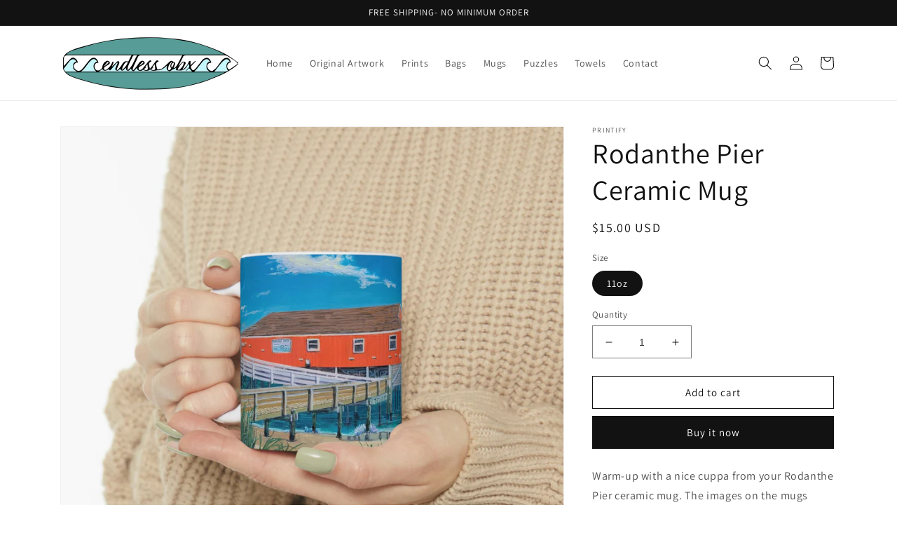

--- FILE ---
content_type: text/html; charset=utf-8
request_url: https://endlessobx.com/products/rodanthe-pier-ceramic-mug
body_size: 31420
content:
<!doctype html>
<html class="no-js" lang="en">
  <head>
    <meta charset="utf-8">
    <meta http-equiv="X-UA-Compatible" content="IE=edge">
    <meta name="viewport" content="width=device-width,initial-scale=1">
    <meta name="theme-color" content="">
    <link rel="canonical" href="https://endlessobx.com/products/rodanthe-pier-ceramic-mug">
    <link rel="preconnect" href="https://cdn.shopify.com" crossorigin><link rel="preconnect" href="https://fonts.shopifycdn.com" crossorigin><title>
      Rodanthe Pier Ceramic Mug
 &ndash; Endless.OBX</title>

    
      <meta name="description" content="Warm-up with a nice cuppa from your Rodanthe Pier ceramic mug. The images on the mugs come from my original painting. High quality printing captures the texture of the panel and brushstrokes on the originals. The mugs are BPA and Lead-free, microwave &amp;amp; dishwasher-safe, and made of white, durable ceramic in an 11-ou">
    

    

<meta property="og:site_name" content="Endless.OBX">
<meta property="og:url" content="https://endlessobx.com/products/rodanthe-pier-ceramic-mug">
<meta property="og:title" content="Rodanthe Pier Ceramic Mug">
<meta property="og:type" content="product">
<meta property="og:description" content="Warm-up with a nice cuppa from your Rodanthe Pier ceramic mug. The images on the mugs come from my original painting. High quality printing captures the texture of the panel and brushstrokes on the originals. The mugs are BPA and Lead-free, microwave &amp;amp; dishwasher-safe, and made of white, durable ceramic in an 11-ou"><meta property="og:image" content="http://endlessobx.com/cdn/shop/products/c2503262bbaaf908e53b4dad777896ec.jpg?v=1677877721">
  <meta property="og:image:secure_url" content="https://endlessobx.com/cdn/shop/products/c2503262bbaaf908e53b4dad777896ec.jpg?v=1677877721">
  <meta property="og:image:width" content="2048">
  <meta property="og:image:height" content="2048"><meta property="og:price:amount" content="15.00">
  <meta property="og:price:currency" content="USD"><meta name="twitter:card" content="summary_large_image">
<meta name="twitter:title" content="Rodanthe Pier Ceramic Mug">
<meta name="twitter:description" content="Warm-up with a nice cuppa from your Rodanthe Pier ceramic mug. The images on the mugs come from my original painting. High quality printing captures the texture of the panel and brushstrokes on the originals. The mugs are BPA and Lead-free, microwave &amp;amp; dishwasher-safe, and made of white, durable ceramic in an 11-ou">


    <script src="//endlessobx.com/cdn/shop/t/1/assets/global.js?v=149496944046504657681670604966" defer="defer"></script>
    <script>window.performance && window.performance.mark && window.performance.mark('shopify.content_for_header.start');</script><meta name="facebook-domain-verification" content="21jq42i6lu2t8z8zdw5gyn5a1n4c2e">
<meta id="shopify-digital-wallet" name="shopify-digital-wallet" content="/69042700599/digital_wallets/dialog">
<meta name="shopify-checkout-api-token" content="f007a8402192e03514a72f0265bd543a">
<link rel="alternate" type="application/json+oembed" href="https://endlessobx.com/products/rodanthe-pier-ceramic-mug.oembed">
<script async="async" src="/checkouts/internal/preloads.js?locale=en-US"></script>
<link rel="preconnect" href="https://shop.app" crossorigin="anonymous">
<script async="async" src="https://shop.app/checkouts/internal/preloads.js?locale=en-US&shop_id=69042700599" crossorigin="anonymous"></script>
<script id="apple-pay-shop-capabilities" type="application/json">{"shopId":69042700599,"countryCode":"US","currencyCode":"USD","merchantCapabilities":["supports3DS"],"merchantId":"gid:\/\/shopify\/Shop\/69042700599","merchantName":"Endless.OBX","requiredBillingContactFields":["postalAddress","email"],"requiredShippingContactFields":["postalAddress","email"],"shippingType":"shipping","supportedNetworks":["visa","masterCard","amex","discover","elo","jcb"],"total":{"type":"pending","label":"Endless.OBX","amount":"1.00"},"shopifyPaymentsEnabled":true,"supportsSubscriptions":true}</script>
<script id="shopify-features" type="application/json">{"accessToken":"f007a8402192e03514a72f0265bd543a","betas":["rich-media-storefront-analytics"],"domain":"endlessobx.com","predictiveSearch":true,"shopId":69042700599,"locale":"en"}</script>
<script>var Shopify = Shopify || {};
Shopify.shop = "endless-obx.myshopify.com";
Shopify.locale = "en";
Shopify.currency = {"active":"USD","rate":"1.0"};
Shopify.country = "US";
Shopify.theme = {"name":"Dawn","id":139696865591,"schema_name":"Dawn","schema_version":"7.0.1","theme_store_id":887,"role":"main"};
Shopify.theme.handle = "null";
Shopify.theme.style = {"id":null,"handle":null};
Shopify.cdnHost = "endlessobx.com/cdn";
Shopify.routes = Shopify.routes || {};
Shopify.routes.root = "/";</script>
<script type="module">!function(o){(o.Shopify=o.Shopify||{}).modules=!0}(window);</script>
<script>!function(o){function n(){var o=[];function n(){o.push(Array.prototype.slice.apply(arguments))}return n.q=o,n}var t=o.Shopify=o.Shopify||{};t.loadFeatures=n(),t.autoloadFeatures=n()}(window);</script>
<script>
  window.ShopifyPay = window.ShopifyPay || {};
  window.ShopifyPay.apiHost = "shop.app\/pay";
  window.ShopifyPay.redirectState = null;
</script>
<script id="shop-js-analytics" type="application/json">{"pageType":"product"}</script>
<script defer="defer" async type="module" src="//endlessobx.com/cdn/shopifycloud/shop-js/modules/v2/client.init-shop-cart-sync_IZsNAliE.en.esm.js"></script>
<script defer="defer" async type="module" src="//endlessobx.com/cdn/shopifycloud/shop-js/modules/v2/chunk.common_0OUaOowp.esm.js"></script>
<script type="module">
  await import("//endlessobx.com/cdn/shopifycloud/shop-js/modules/v2/client.init-shop-cart-sync_IZsNAliE.en.esm.js");
await import("//endlessobx.com/cdn/shopifycloud/shop-js/modules/v2/chunk.common_0OUaOowp.esm.js");

  window.Shopify.SignInWithShop?.initShopCartSync?.({"fedCMEnabled":true,"windoidEnabled":true});

</script>
<script defer="defer" async type="module" src="//endlessobx.com/cdn/shopifycloud/shop-js/modules/v2/client.payment-terms_CNlwjfZz.en.esm.js"></script>
<script defer="defer" async type="module" src="//endlessobx.com/cdn/shopifycloud/shop-js/modules/v2/chunk.common_0OUaOowp.esm.js"></script>
<script defer="defer" async type="module" src="//endlessobx.com/cdn/shopifycloud/shop-js/modules/v2/chunk.modal_CGo_dVj3.esm.js"></script>
<script type="module">
  await import("//endlessobx.com/cdn/shopifycloud/shop-js/modules/v2/client.payment-terms_CNlwjfZz.en.esm.js");
await import("//endlessobx.com/cdn/shopifycloud/shop-js/modules/v2/chunk.common_0OUaOowp.esm.js");
await import("//endlessobx.com/cdn/shopifycloud/shop-js/modules/v2/chunk.modal_CGo_dVj3.esm.js");

  
</script>
<script>
  window.Shopify = window.Shopify || {};
  if (!window.Shopify.featureAssets) window.Shopify.featureAssets = {};
  window.Shopify.featureAssets['shop-js'] = {"shop-cart-sync":["modules/v2/client.shop-cart-sync_DLOhI_0X.en.esm.js","modules/v2/chunk.common_0OUaOowp.esm.js"],"init-fed-cm":["modules/v2/client.init-fed-cm_C6YtU0w6.en.esm.js","modules/v2/chunk.common_0OUaOowp.esm.js"],"shop-button":["modules/v2/client.shop-button_BCMx7GTG.en.esm.js","modules/v2/chunk.common_0OUaOowp.esm.js"],"shop-cash-offers":["modules/v2/client.shop-cash-offers_BT26qb5j.en.esm.js","modules/v2/chunk.common_0OUaOowp.esm.js","modules/v2/chunk.modal_CGo_dVj3.esm.js"],"init-windoid":["modules/v2/client.init-windoid_B9PkRMql.en.esm.js","modules/v2/chunk.common_0OUaOowp.esm.js"],"init-shop-email-lookup-coordinator":["modules/v2/client.init-shop-email-lookup-coordinator_DZkqjsbU.en.esm.js","modules/v2/chunk.common_0OUaOowp.esm.js"],"shop-toast-manager":["modules/v2/client.shop-toast-manager_Di2EnuM7.en.esm.js","modules/v2/chunk.common_0OUaOowp.esm.js"],"shop-login-button":["modules/v2/client.shop-login-button_BtqW_SIO.en.esm.js","modules/v2/chunk.common_0OUaOowp.esm.js","modules/v2/chunk.modal_CGo_dVj3.esm.js"],"avatar":["modules/v2/client.avatar_BTnouDA3.en.esm.js"],"pay-button":["modules/v2/client.pay-button_CWa-C9R1.en.esm.js","modules/v2/chunk.common_0OUaOowp.esm.js"],"init-shop-cart-sync":["modules/v2/client.init-shop-cart-sync_IZsNAliE.en.esm.js","modules/v2/chunk.common_0OUaOowp.esm.js"],"init-customer-accounts":["modules/v2/client.init-customer-accounts_DenGwJTU.en.esm.js","modules/v2/client.shop-login-button_BtqW_SIO.en.esm.js","modules/v2/chunk.common_0OUaOowp.esm.js","modules/v2/chunk.modal_CGo_dVj3.esm.js"],"init-shop-for-new-customer-accounts":["modules/v2/client.init-shop-for-new-customer-accounts_JdHXxpS9.en.esm.js","modules/v2/client.shop-login-button_BtqW_SIO.en.esm.js","modules/v2/chunk.common_0OUaOowp.esm.js","modules/v2/chunk.modal_CGo_dVj3.esm.js"],"init-customer-accounts-sign-up":["modules/v2/client.init-customer-accounts-sign-up_D6__K_p8.en.esm.js","modules/v2/client.shop-login-button_BtqW_SIO.en.esm.js","modules/v2/chunk.common_0OUaOowp.esm.js","modules/v2/chunk.modal_CGo_dVj3.esm.js"],"checkout-modal":["modules/v2/client.checkout-modal_C_ZQDY6s.en.esm.js","modules/v2/chunk.common_0OUaOowp.esm.js","modules/v2/chunk.modal_CGo_dVj3.esm.js"],"shop-follow-button":["modules/v2/client.shop-follow-button_XetIsj8l.en.esm.js","modules/v2/chunk.common_0OUaOowp.esm.js","modules/v2/chunk.modal_CGo_dVj3.esm.js"],"lead-capture":["modules/v2/client.lead-capture_DvA72MRN.en.esm.js","modules/v2/chunk.common_0OUaOowp.esm.js","modules/v2/chunk.modal_CGo_dVj3.esm.js"],"shop-login":["modules/v2/client.shop-login_ClXNxyh6.en.esm.js","modules/v2/chunk.common_0OUaOowp.esm.js","modules/v2/chunk.modal_CGo_dVj3.esm.js"],"payment-terms":["modules/v2/client.payment-terms_CNlwjfZz.en.esm.js","modules/v2/chunk.common_0OUaOowp.esm.js","modules/v2/chunk.modal_CGo_dVj3.esm.js"]};
</script>
<script>(function() {
  var isLoaded = false;
  function asyncLoad() {
    if (isLoaded) return;
    isLoaded = true;
    var urls = ["https:\/\/chimpstatic.com\/mcjs-connected\/js\/users\/4ec7e3adf6a310851ac1564e5\/93b10925935c33f9cd917dae1.js?shop=endless-obx.myshopify.com","\/\/cdn.shopify.com\/proxy\/58328332aa807dda960820e6d4fd3b65fc686243f24c89a0daad2e339f9ed530\/static.cdn.printful.com\/static\/js\/external\/shopify-product-customizer.js?v=0.28\u0026shop=endless-obx.myshopify.com\u0026sp-cache-control=cHVibGljLCBtYXgtYWdlPTkwMA"];
    for (var i = 0; i < urls.length; i++) {
      var s = document.createElement('script');
      s.type = 'text/javascript';
      s.async = true;
      s.src = urls[i];
      var x = document.getElementsByTagName('script')[0];
      x.parentNode.insertBefore(s, x);
    }
  };
  if(window.attachEvent) {
    window.attachEvent('onload', asyncLoad);
  } else {
    window.addEventListener('load', asyncLoad, false);
  }
})();</script>
<script id="__st">var __st={"a":69042700599,"offset":-18000,"reqid":"72e42cbd-623d-4a2f-9110-bc914837c625-1768456791","pageurl":"endlessobx.com\/products\/rodanthe-pier-ceramic-mug","u":"4b8c7f055c22","p":"product","rtyp":"product","rid":8192704282935};</script>
<script>window.ShopifyPaypalV4VisibilityTracking = true;</script>
<script id="captcha-bootstrap">!function(){'use strict';const t='contact',e='account',n='new_comment',o=[[t,t],['blogs',n],['comments',n],[t,'customer']],c=[[e,'customer_login'],[e,'guest_login'],[e,'recover_customer_password'],[e,'create_customer']],r=t=>t.map((([t,e])=>`form[action*='/${t}']:not([data-nocaptcha='true']) input[name='form_type'][value='${e}']`)).join(','),a=t=>()=>t?[...document.querySelectorAll(t)].map((t=>t.form)):[];function s(){const t=[...o],e=r(t);return a(e)}const i='password',u='form_key',d=['recaptcha-v3-token','g-recaptcha-response','h-captcha-response',i],f=()=>{try{return window.sessionStorage}catch{return}},m='__shopify_v',_=t=>t.elements[u];function p(t,e,n=!1){try{const o=window.sessionStorage,c=JSON.parse(o.getItem(e)),{data:r}=function(t){const{data:e,action:n}=t;return t[m]||n?{data:e,action:n}:{data:t,action:n}}(c);for(const[e,n]of Object.entries(r))t.elements[e]&&(t.elements[e].value=n);n&&o.removeItem(e)}catch(o){console.error('form repopulation failed',{error:o})}}const l='form_type',E='cptcha';function T(t){t.dataset[E]=!0}const w=window,h=w.document,L='Shopify',v='ce_forms',y='captcha';let A=!1;((t,e)=>{const n=(g='f06e6c50-85a8-45c8-87d0-21a2b65856fe',I='https://cdn.shopify.com/shopifycloud/storefront-forms-hcaptcha/ce_storefront_forms_captcha_hcaptcha.v1.5.2.iife.js',D={infoText:'Protected by hCaptcha',privacyText:'Privacy',termsText:'Terms'},(t,e,n)=>{const o=w[L][v],c=o.bindForm;if(c)return c(t,g,e,D).then(n);var r;o.q.push([[t,g,e,D],n]),r=I,A||(h.body.append(Object.assign(h.createElement('script'),{id:'captcha-provider',async:!0,src:r})),A=!0)});var g,I,D;w[L]=w[L]||{},w[L][v]=w[L][v]||{},w[L][v].q=[],w[L][y]=w[L][y]||{},w[L][y].protect=function(t,e){n(t,void 0,e),T(t)},Object.freeze(w[L][y]),function(t,e,n,w,h,L){const[v,y,A,g]=function(t,e,n){const i=e?o:[],u=t?c:[],d=[...i,...u],f=r(d),m=r(i),_=r(d.filter((([t,e])=>n.includes(e))));return[a(f),a(m),a(_),s()]}(w,h,L),I=t=>{const e=t.target;return e instanceof HTMLFormElement?e:e&&e.form},D=t=>v().includes(t);t.addEventListener('submit',(t=>{const e=I(t);if(!e)return;const n=D(e)&&!e.dataset.hcaptchaBound&&!e.dataset.recaptchaBound,o=_(e),c=g().includes(e)&&(!o||!o.value);(n||c)&&t.preventDefault(),c&&!n&&(function(t){try{if(!f())return;!function(t){const e=f();if(!e)return;const n=_(t);if(!n)return;const o=n.value;o&&e.removeItem(o)}(t);const e=Array.from(Array(32),(()=>Math.random().toString(36)[2])).join('');!function(t,e){_(t)||t.append(Object.assign(document.createElement('input'),{type:'hidden',name:u})),t.elements[u].value=e}(t,e),function(t,e){const n=f();if(!n)return;const o=[...t.querySelectorAll(`input[type='${i}']`)].map((({name:t})=>t)),c=[...d,...o],r={};for(const[a,s]of new FormData(t).entries())c.includes(a)||(r[a]=s);n.setItem(e,JSON.stringify({[m]:1,action:t.action,data:r}))}(t,e)}catch(e){console.error('failed to persist form',e)}}(e),e.submit())}));const S=(t,e)=>{t&&!t.dataset[E]&&(n(t,e.some((e=>e===t))),T(t))};for(const o of['focusin','change'])t.addEventListener(o,(t=>{const e=I(t);D(e)&&S(e,y())}));const B=e.get('form_key'),M=e.get(l),P=B&&M;t.addEventListener('DOMContentLoaded',(()=>{const t=y();if(P)for(const e of t)e.elements[l].value===M&&p(e,B);[...new Set([...A(),...v().filter((t=>'true'===t.dataset.shopifyCaptcha))])].forEach((e=>S(e,t)))}))}(h,new URLSearchParams(w.location.search),n,t,e,['guest_login'])})(!0,!0)}();</script>
<script integrity="sha256-4kQ18oKyAcykRKYeNunJcIwy7WH5gtpwJnB7kiuLZ1E=" data-source-attribution="shopify.loadfeatures" defer="defer" src="//endlessobx.com/cdn/shopifycloud/storefront/assets/storefront/load_feature-a0a9edcb.js" crossorigin="anonymous"></script>
<script crossorigin="anonymous" defer="defer" src="//endlessobx.com/cdn/shopifycloud/storefront/assets/shopify_pay/storefront-65b4c6d7.js?v=20250812"></script>
<script data-source-attribution="shopify.dynamic_checkout.dynamic.init">var Shopify=Shopify||{};Shopify.PaymentButton=Shopify.PaymentButton||{isStorefrontPortableWallets:!0,init:function(){window.Shopify.PaymentButton.init=function(){};var t=document.createElement("script");t.src="https://endlessobx.com/cdn/shopifycloud/portable-wallets/latest/portable-wallets.en.js",t.type="module",document.head.appendChild(t)}};
</script>
<script data-source-attribution="shopify.dynamic_checkout.buyer_consent">
  function portableWalletsHideBuyerConsent(e){var t=document.getElementById("shopify-buyer-consent"),n=document.getElementById("shopify-subscription-policy-button");t&&n&&(t.classList.add("hidden"),t.setAttribute("aria-hidden","true"),n.removeEventListener("click",e))}function portableWalletsShowBuyerConsent(e){var t=document.getElementById("shopify-buyer-consent"),n=document.getElementById("shopify-subscription-policy-button");t&&n&&(t.classList.remove("hidden"),t.removeAttribute("aria-hidden"),n.addEventListener("click",e))}window.Shopify?.PaymentButton&&(window.Shopify.PaymentButton.hideBuyerConsent=portableWalletsHideBuyerConsent,window.Shopify.PaymentButton.showBuyerConsent=portableWalletsShowBuyerConsent);
</script>
<script>
  function portableWalletsCleanup(e){e&&e.src&&console.error("Failed to load portable wallets script "+e.src);var t=document.querySelectorAll("shopify-accelerated-checkout .shopify-payment-button__skeleton, shopify-accelerated-checkout-cart .wallet-cart-button__skeleton"),e=document.getElementById("shopify-buyer-consent");for(let e=0;e<t.length;e++)t[e].remove();e&&e.remove()}function portableWalletsNotLoadedAsModule(e){e instanceof ErrorEvent&&"string"==typeof e.message&&e.message.includes("import.meta")&&"string"==typeof e.filename&&e.filename.includes("portable-wallets")&&(window.removeEventListener("error",portableWalletsNotLoadedAsModule),window.Shopify.PaymentButton.failedToLoad=e,"loading"===document.readyState?document.addEventListener("DOMContentLoaded",window.Shopify.PaymentButton.init):window.Shopify.PaymentButton.init())}window.addEventListener("error",portableWalletsNotLoadedAsModule);
</script>

<script type="module" src="https://endlessobx.com/cdn/shopifycloud/portable-wallets/latest/portable-wallets.en.js" onError="portableWalletsCleanup(this)" crossorigin="anonymous"></script>
<script nomodule>
  document.addEventListener("DOMContentLoaded", portableWalletsCleanup);
</script>

<link id="shopify-accelerated-checkout-styles" rel="stylesheet" media="screen" href="https://endlessobx.com/cdn/shopifycloud/portable-wallets/latest/accelerated-checkout-backwards-compat.css" crossorigin="anonymous">
<style id="shopify-accelerated-checkout-cart">
        #shopify-buyer-consent {
  margin-top: 1em;
  display: inline-block;
  width: 100%;
}

#shopify-buyer-consent.hidden {
  display: none;
}

#shopify-subscription-policy-button {
  background: none;
  border: none;
  padding: 0;
  text-decoration: underline;
  font-size: inherit;
  cursor: pointer;
}

#shopify-subscription-policy-button::before {
  box-shadow: none;
}

      </style>
<script id="sections-script" data-sections="header,footer" defer="defer" src="//endlessobx.com/cdn/shop/t/1/compiled_assets/scripts.js?72"></script>
<script>window.performance && window.performance.mark && window.performance.mark('shopify.content_for_header.end');</script>


    <style data-shopify>
      @font-face {
  font-family: Assistant;
  font-weight: 400;
  font-style: normal;
  font-display: swap;
  src: url("//endlessobx.com/cdn/fonts/assistant/assistant_n4.9120912a469cad1cc292572851508ca49d12e768.woff2") format("woff2"),
       url("//endlessobx.com/cdn/fonts/assistant/assistant_n4.6e9875ce64e0fefcd3f4446b7ec9036b3ddd2985.woff") format("woff");
}

      @font-face {
  font-family: Assistant;
  font-weight: 700;
  font-style: normal;
  font-display: swap;
  src: url("//endlessobx.com/cdn/fonts/assistant/assistant_n7.bf44452348ec8b8efa3aa3068825305886b1c83c.woff2") format("woff2"),
       url("//endlessobx.com/cdn/fonts/assistant/assistant_n7.0c887fee83f6b3bda822f1150b912c72da0f7b64.woff") format("woff");
}

      
      
      @font-face {
  font-family: Assistant;
  font-weight: 400;
  font-style: normal;
  font-display: swap;
  src: url("//endlessobx.com/cdn/fonts/assistant/assistant_n4.9120912a469cad1cc292572851508ca49d12e768.woff2") format("woff2"),
       url("//endlessobx.com/cdn/fonts/assistant/assistant_n4.6e9875ce64e0fefcd3f4446b7ec9036b3ddd2985.woff") format("woff");
}


      :root {
        --font-body-family: Assistant, sans-serif;
        --font-body-style: normal;
        --font-body-weight: 400;
        --font-body-weight-bold: 700;

        --font-heading-family: Assistant, sans-serif;
        --font-heading-style: normal;
        --font-heading-weight: 400;

        --font-body-scale: 1.0;
        --font-heading-scale: 1.0;

        --color-base-text: 18, 18, 18;
        --color-shadow: 18, 18, 18;
        --color-base-background-1: 255, 255, 255;
        --color-base-background-2: 243, 243, 243;
        --color-base-solid-button-labels: 255, 255, 255;
        --color-base-outline-button-labels: 18, 18, 18;
        --color-base-accent-1: 18, 18, 18;
        --color-base-accent-2: 112, 192, 165;
        --payment-terms-background-color: #ffffff;

        --gradient-base-background-1: #ffffff;
        --gradient-base-background-2: #f3f3f3;
        --gradient-base-accent-1: #121212;
        --gradient-base-accent-2: #70c0a5;

        --media-padding: px;
        --media-border-opacity: 0.05;
        --media-border-width: 1px;
        --media-radius: 0px;
        --media-shadow-opacity: 0.0;
        --media-shadow-horizontal-offset: 0px;
        --media-shadow-vertical-offset: 4px;
        --media-shadow-blur-radius: 5px;
        --media-shadow-visible: 0;

        --page-width: 120rem;
        --page-width-margin: 0rem;

        --product-card-image-padding: 0.0rem;
        --product-card-corner-radius: 0.0rem;
        --product-card-text-alignment: left;
        --product-card-border-width: 0.0rem;
        --product-card-border-opacity: 0.1;
        --product-card-shadow-opacity: 0.0;
        --product-card-shadow-visible: 0;
        --product-card-shadow-horizontal-offset: 0.0rem;
        --product-card-shadow-vertical-offset: 0.4rem;
        --product-card-shadow-blur-radius: 0.5rem;

        --collection-card-image-padding: 0.0rem;
        --collection-card-corner-radius: 0.0rem;
        --collection-card-text-alignment: left;
        --collection-card-border-width: 0.0rem;
        --collection-card-border-opacity: 0.1;
        --collection-card-shadow-opacity: 0.0;
        --collection-card-shadow-visible: 0;
        --collection-card-shadow-horizontal-offset: 0.0rem;
        --collection-card-shadow-vertical-offset: 0.4rem;
        --collection-card-shadow-blur-radius: 0.5rem;

        --blog-card-image-padding: 0.0rem;
        --blog-card-corner-radius: 0.0rem;
        --blog-card-text-alignment: left;
        --blog-card-border-width: 0.0rem;
        --blog-card-border-opacity: 0.1;
        --blog-card-shadow-opacity: 0.0;
        --blog-card-shadow-visible: 0;
        --blog-card-shadow-horizontal-offset: 0.0rem;
        --blog-card-shadow-vertical-offset: 0.4rem;
        --blog-card-shadow-blur-radius: 0.5rem;

        --badge-corner-radius: 4.0rem;

        --popup-border-width: 1px;
        --popup-border-opacity: 0.1;
        --popup-corner-radius: 0px;
        --popup-shadow-opacity: 0.0;
        --popup-shadow-horizontal-offset: 0px;
        --popup-shadow-vertical-offset: 4px;
        --popup-shadow-blur-radius: 5px;

        --drawer-border-width: 1px;
        --drawer-border-opacity: 0.1;
        --drawer-shadow-opacity: 0.0;
        --drawer-shadow-horizontal-offset: 0px;
        --drawer-shadow-vertical-offset: 4px;
        --drawer-shadow-blur-radius: 5px;

        --spacing-sections-desktop: 0px;
        --spacing-sections-mobile: 0px;

        --grid-desktop-vertical-spacing: 8px;
        --grid-desktop-horizontal-spacing: 8px;
        --grid-mobile-vertical-spacing: 4px;
        --grid-mobile-horizontal-spacing: 4px;

        --text-boxes-border-opacity: 0.1;
        --text-boxes-border-width: 0px;
        --text-boxes-radius: 0px;
        --text-boxes-shadow-opacity: 0.0;
        --text-boxes-shadow-visible: 0;
        --text-boxes-shadow-horizontal-offset: 0px;
        --text-boxes-shadow-vertical-offset: 4px;
        --text-boxes-shadow-blur-radius: 5px;

        --buttons-radius: 0px;
        --buttons-radius-outset: 0px;
        --buttons-border-width: 1px;
        --buttons-border-opacity: 1.0;
        --buttons-shadow-opacity: 0.0;
        --buttons-shadow-visible: 0;
        --buttons-shadow-horizontal-offset: 0px;
        --buttons-shadow-vertical-offset: 4px;
        --buttons-shadow-blur-radius: 5px;
        --buttons-border-offset: 0px;

        --inputs-radius: 0px;
        --inputs-border-width: 1px;
        --inputs-border-opacity: 0.55;
        --inputs-shadow-opacity: 0.0;
        --inputs-shadow-horizontal-offset: 0px;
        --inputs-margin-offset: 0px;
        --inputs-shadow-vertical-offset: 4px;
        --inputs-shadow-blur-radius: 5px;
        --inputs-radius-outset: 0px;

        --variant-pills-radius: 40px;
        --variant-pills-border-width: 1px;
        --variant-pills-border-opacity: 0.55;
        --variant-pills-shadow-opacity: 0.0;
        --variant-pills-shadow-horizontal-offset: 0px;
        --variant-pills-shadow-vertical-offset: 4px;
        --variant-pills-shadow-blur-radius: 5px;
      }

      *,
      *::before,
      *::after {
        box-sizing: inherit;
      }

      html {
        box-sizing: border-box;
        font-size: calc(var(--font-body-scale) * 62.5%);
        height: 100%;
      }

      body {
        display: grid;
        grid-template-rows: auto auto 1fr auto;
        grid-template-columns: 100%;
        min-height: 100%;
        margin: 0;
        font-size: 1.5rem;
        letter-spacing: 0.06rem;
        line-height: calc(1 + 0.8 / var(--font-body-scale));
        font-family: var(--font-body-family);
        font-style: var(--font-body-style);
        font-weight: var(--font-body-weight);
      }

      @media screen and (min-width: 750px) {
        body {
          font-size: 1.6rem;
        }
      }
    </style>

    <link href="//endlessobx.com/cdn/shop/t/1/assets/base.css?v=88290808517547527771670604985" rel="stylesheet" type="text/css" media="all" />
<link rel="preload" as="font" href="//endlessobx.com/cdn/fonts/assistant/assistant_n4.9120912a469cad1cc292572851508ca49d12e768.woff2" type="font/woff2" crossorigin><link rel="preload" as="font" href="//endlessobx.com/cdn/fonts/assistant/assistant_n4.9120912a469cad1cc292572851508ca49d12e768.woff2" type="font/woff2" crossorigin><link rel="stylesheet" href="//endlessobx.com/cdn/shop/t/1/assets/component-predictive-search.css?v=83512081251802922551670604961" media="print" onload="this.media='all'"><script>document.documentElement.className = document.documentElement.className.replace('no-js', 'js');
    if (Shopify.designMode) {
      document.documentElement.classList.add('shopify-design-mode');
    }
    </script>
  <link href="https://monorail-edge.shopifysvc.com" rel="dns-prefetch">
<script>(function(){if ("sendBeacon" in navigator && "performance" in window) {try {var session_token_from_headers = performance.getEntriesByType('navigation')[0].serverTiming.find(x => x.name == '_s').description;} catch {var session_token_from_headers = undefined;}var session_cookie_matches = document.cookie.match(/_shopify_s=([^;]*)/);var session_token_from_cookie = session_cookie_matches && session_cookie_matches.length === 2 ? session_cookie_matches[1] : "";var session_token = session_token_from_headers || session_token_from_cookie || "";function handle_abandonment_event(e) {var entries = performance.getEntries().filter(function(entry) {return /monorail-edge.shopifysvc.com/.test(entry.name);});if (!window.abandonment_tracked && entries.length === 0) {window.abandonment_tracked = true;var currentMs = Date.now();var navigation_start = performance.timing.navigationStart;var payload = {shop_id: 69042700599,url: window.location.href,navigation_start,duration: currentMs - navigation_start,session_token,page_type: "product"};window.navigator.sendBeacon("https://monorail-edge.shopifysvc.com/v1/produce", JSON.stringify({schema_id: "online_store_buyer_site_abandonment/1.1",payload: payload,metadata: {event_created_at_ms: currentMs,event_sent_at_ms: currentMs}}));}}window.addEventListener('pagehide', handle_abandonment_event);}}());</script>
<script id="web-pixels-manager-setup">(function e(e,d,r,n,o){if(void 0===o&&(o={}),!Boolean(null===(a=null===(i=window.Shopify)||void 0===i?void 0:i.analytics)||void 0===a?void 0:a.replayQueue)){var i,a;window.Shopify=window.Shopify||{};var t=window.Shopify;t.analytics=t.analytics||{};var s=t.analytics;s.replayQueue=[],s.publish=function(e,d,r){return s.replayQueue.push([e,d,r]),!0};try{self.performance.mark("wpm:start")}catch(e){}var l=function(){var e={modern:/Edge?\/(1{2}[4-9]|1[2-9]\d|[2-9]\d{2}|\d{4,})\.\d+(\.\d+|)|Firefox\/(1{2}[4-9]|1[2-9]\d|[2-9]\d{2}|\d{4,})\.\d+(\.\d+|)|Chrom(ium|e)\/(9{2}|\d{3,})\.\d+(\.\d+|)|(Maci|X1{2}).+ Version\/(15\.\d+|(1[6-9]|[2-9]\d|\d{3,})\.\d+)([,.]\d+|)( \(\w+\)|)( Mobile\/\w+|) Safari\/|Chrome.+OPR\/(9{2}|\d{3,})\.\d+\.\d+|(CPU[ +]OS|iPhone[ +]OS|CPU[ +]iPhone|CPU IPhone OS|CPU iPad OS)[ +]+(15[._]\d+|(1[6-9]|[2-9]\d|\d{3,})[._]\d+)([._]\d+|)|Android:?[ /-](13[3-9]|1[4-9]\d|[2-9]\d{2}|\d{4,})(\.\d+|)(\.\d+|)|Android.+Firefox\/(13[5-9]|1[4-9]\d|[2-9]\d{2}|\d{4,})\.\d+(\.\d+|)|Android.+Chrom(ium|e)\/(13[3-9]|1[4-9]\d|[2-9]\d{2}|\d{4,})\.\d+(\.\d+|)|SamsungBrowser\/([2-9]\d|\d{3,})\.\d+/,legacy:/Edge?\/(1[6-9]|[2-9]\d|\d{3,})\.\d+(\.\d+|)|Firefox\/(5[4-9]|[6-9]\d|\d{3,})\.\d+(\.\d+|)|Chrom(ium|e)\/(5[1-9]|[6-9]\d|\d{3,})\.\d+(\.\d+|)([\d.]+$|.*Safari\/(?![\d.]+ Edge\/[\d.]+$))|(Maci|X1{2}).+ Version\/(10\.\d+|(1[1-9]|[2-9]\d|\d{3,})\.\d+)([,.]\d+|)( \(\w+\)|)( Mobile\/\w+|) Safari\/|Chrome.+OPR\/(3[89]|[4-9]\d|\d{3,})\.\d+\.\d+|(CPU[ +]OS|iPhone[ +]OS|CPU[ +]iPhone|CPU IPhone OS|CPU iPad OS)[ +]+(10[._]\d+|(1[1-9]|[2-9]\d|\d{3,})[._]\d+)([._]\d+|)|Android:?[ /-](13[3-9]|1[4-9]\d|[2-9]\d{2}|\d{4,})(\.\d+|)(\.\d+|)|Mobile Safari.+OPR\/([89]\d|\d{3,})\.\d+\.\d+|Android.+Firefox\/(13[5-9]|1[4-9]\d|[2-9]\d{2}|\d{4,})\.\d+(\.\d+|)|Android.+Chrom(ium|e)\/(13[3-9]|1[4-9]\d|[2-9]\d{2}|\d{4,})\.\d+(\.\d+|)|Android.+(UC? ?Browser|UCWEB|U3)[ /]?(15\.([5-9]|\d{2,})|(1[6-9]|[2-9]\d|\d{3,})\.\d+)\.\d+|SamsungBrowser\/(5\.\d+|([6-9]|\d{2,})\.\d+)|Android.+MQ{2}Browser\/(14(\.(9|\d{2,})|)|(1[5-9]|[2-9]\d|\d{3,})(\.\d+|))(\.\d+|)|K[Aa][Ii]OS\/(3\.\d+|([4-9]|\d{2,})\.\d+)(\.\d+|)/},d=e.modern,r=e.legacy,n=navigator.userAgent;return n.match(d)?"modern":n.match(r)?"legacy":"unknown"}(),u="modern"===l?"modern":"legacy",c=(null!=n?n:{modern:"",legacy:""})[u],f=function(e){return[e.baseUrl,"/wpm","/b",e.hashVersion,"modern"===e.buildTarget?"m":"l",".js"].join("")}({baseUrl:d,hashVersion:r,buildTarget:u}),m=function(e){var d=e.version,r=e.bundleTarget,n=e.surface,o=e.pageUrl,i=e.monorailEndpoint;return{emit:function(e){var a=e.status,t=e.errorMsg,s=(new Date).getTime(),l=JSON.stringify({metadata:{event_sent_at_ms:s},events:[{schema_id:"web_pixels_manager_load/3.1",payload:{version:d,bundle_target:r,page_url:o,status:a,surface:n,error_msg:t},metadata:{event_created_at_ms:s}}]});if(!i)return console&&console.warn&&console.warn("[Web Pixels Manager] No Monorail endpoint provided, skipping logging."),!1;try{return self.navigator.sendBeacon.bind(self.navigator)(i,l)}catch(e){}var u=new XMLHttpRequest;try{return u.open("POST",i,!0),u.setRequestHeader("Content-Type","text/plain"),u.send(l),!0}catch(e){return console&&console.warn&&console.warn("[Web Pixels Manager] Got an unhandled error while logging to Monorail."),!1}}}}({version:r,bundleTarget:l,surface:e.surface,pageUrl:self.location.href,monorailEndpoint:e.monorailEndpoint});try{o.browserTarget=l,function(e){var d=e.src,r=e.async,n=void 0===r||r,o=e.onload,i=e.onerror,a=e.sri,t=e.scriptDataAttributes,s=void 0===t?{}:t,l=document.createElement("script"),u=document.querySelector("head"),c=document.querySelector("body");if(l.async=n,l.src=d,a&&(l.integrity=a,l.crossOrigin="anonymous"),s)for(var f in s)if(Object.prototype.hasOwnProperty.call(s,f))try{l.dataset[f]=s[f]}catch(e){}if(o&&l.addEventListener("load",o),i&&l.addEventListener("error",i),u)u.appendChild(l);else{if(!c)throw new Error("Did not find a head or body element to append the script");c.appendChild(l)}}({src:f,async:!0,onload:function(){if(!function(){var e,d;return Boolean(null===(d=null===(e=window.Shopify)||void 0===e?void 0:e.analytics)||void 0===d?void 0:d.initialized)}()){var d=window.webPixelsManager.init(e)||void 0;if(d){var r=window.Shopify.analytics;r.replayQueue.forEach((function(e){var r=e[0],n=e[1],o=e[2];d.publishCustomEvent(r,n,o)})),r.replayQueue=[],r.publish=d.publishCustomEvent,r.visitor=d.visitor,r.initialized=!0}}},onerror:function(){return m.emit({status:"failed",errorMsg:"".concat(f," has failed to load")})},sri:function(e){var d=/^sha384-[A-Za-z0-9+/=]+$/;return"string"==typeof e&&d.test(e)}(c)?c:"",scriptDataAttributes:o}),m.emit({status:"loading"})}catch(e){m.emit({status:"failed",errorMsg:(null==e?void 0:e.message)||"Unknown error"})}}})({shopId: 69042700599,storefrontBaseUrl: "https://endlessobx.com",extensionsBaseUrl: "https://extensions.shopifycdn.com/cdn/shopifycloud/web-pixels-manager",monorailEndpoint: "https://monorail-edge.shopifysvc.com/unstable/produce_batch",surface: "storefront-renderer",enabledBetaFlags: ["2dca8a86"],webPixelsConfigList: [{"id":"171082039","configuration":"{\"tagID\":\"2613673727313\"}","eventPayloadVersion":"v1","runtimeContext":"STRICT","scriptVersion":"18031546ee651571ed29edbe71a3550b","type":"APP","apiClientId":3009811,"privacyPurposes":["ANALYTICS","MARKETING","SALE_OF_DATA"],"dataSharingAdjustments":{"protectedCustomerApprovalScopes":["read_customer_address","read_customer_email","read_customer_name","read_customer_personal_data","read_customer_phone"]}},{"id":"shopify-app-pixel","configuration":"{}","eventPayloadVersion":"v1","runtimeContext":"STRICT","scriptVersion":"0450","apiClientId":"shopify-pixel","type":"APP","privacyPurposes":["ANALYTICS","MARKETING"]},{"id":"shopify-custom-pixel","eventPayloadVersion":"v1","runtimeContext":"LAX","scriptVersion":"0450","apiClientId":"shopify-pixel","type":"CUSTOM","privacyPurposes":["ANALYTICS","MARKETING"]}],isMerchantRequest: false,initData: {"shop":{"name":"Endless.OBX","paymentSettings":{"currencyCode":"USD"},"myshopifyDomain":"endless-obx.myshopify.com","countryCode":"US","storefrontUrl":"https:\/\/endlessobx.com"},"customer":null,"cart":null,"checkout":null,"productVariants":[{"price":{"amount":15.0,"currencyCode":"USD"},"product":{"title":"Rodanthe Pier Ceramic Mug","vendor":"Printify","id":"8192704282935","untranslatedTitle":"Rodanthe Pier Ceramic Mug","url":"\/products\/rodanthe-pier-ceramic-mug","type":"Mug"},"id":"44855138091319","image":{"src":"\/\/endlessobx.com\/cdn\/shop\/products\/c2503262bbaaf908e53b4dad777896ec.jpg?v=1677877721"},"sku":"20366742751404883565","title":"11oz","untranslatedTitle":"11oz"}],"purchasingCompany":null},},"https://endlessobx.com/cdn","7cecd0b6w90c54c6cpe92089d5m57a67346",{"modern":"","legacy":""},{"shopId":"69042700599","storefrontBaseUrl":"https:\/\/endlessobx.com","extensionBaseUrl":"https:\/\/extensions.shopifycdn.com\/cdn\/shopifycloud\/web-pixels-manager","surface":"storefront-renderer","enabledBetaFlags":"[\"2dca8a86\"]","isMerchantRequest":"false","hashVersion":"7cecd0b6w90c54c6cpe92089d5m57a67346","publish":"custom","events":"[[\"page_viewed\",{}],[\"product_viewed\",{\"productVariant\":{\"price\":{\"amount\":15.0,\"currencyCode\":\"USD\"},\"product\":{\"title\":\"Rodanthe Pier Ceramic Mug\",\"vendor\":\"Printify\",\"id\":\"8192704282935\",\"untranslatedTitle\":\"Rodanthe Pier Ceramic Mug\",\"url\":\"\/products\/rodanthe-pier-ceramic-mug\",\"type\":\"Mug\"},\"id\":\"44855138091319\",\"image\":{\"src\":\"\/\/endlessobx.com\/cdn\/shop\/products\/c2503262bbaaf908e53b4dad777896ec.jpg?v=1677877721\"},\"sku\":\"20366742751404883565\",\"title\":\"11oz\",\"untranslatedTitle\":\"11oz\"}}]]"});</script><script>
  window.ShopifyAnalytics = window.ShopifyAnalytics || {};
  window.ShopifyAnalytics.meta = window.ShopifyAnalytics.meta || {};
  window.ShopifyAnalytics.meta.currency = 'USD';
  var meta = {"product":{"id":8192704282935,"gid":"gid:\/\/shopify\/Product\/8192704282935","vendor":"Printify","type":"Mug","handle":"rodanthe-pier-ceramic-mug","variants":[{"id":44855138091319,"price":1500,"name":"Rodanthe Pier Ceramic Mug - 11oz","public_title":"11oz","sku":"20366742751404883565"}],"remote":false},"page":{"pageType":"product","resourceType":"product","resourceId":8192704282935,"requestId":"72e42cbd-623d-4a2f-9110-bc914837c625-1768456791"}};
  for (var attr in meta) {
    window.ShopifyAnalytics.meta[attr] = meta[attr];
  }
</script>
<script class="analytics">
  (function () {
    var customDocumentWrite = function(content) {
      var jquery = null;

      if (window.jQuery) {
        jquery = window.jQuery;
      } else if (window.Checkout && window.Checkout.$) {
        jquery = window.Checkout.$;
      }

      if (jquery) {
        jquery('body').append(content);
      }
    };

    var hasLoggedConversion = function(token) {
      if (token) {
        return document.cookie.indexOf('loggedConversion=' + token) !== -1;
      }
      return false;
    }

    var setCookieIfConversion = function(token) {
      if (token) {
        var twoMonthsFromNow = new Date(Date.now());
        twoMonthsFromNow.setMonth(twoMonthsFromNow.getMonth() + 2);

        document.cookie = 'loggedConversion=' + token + '; expires=' + twoMonthsFromNow;
      }
    }

    var trekkie = window.ShopifyAnalytics.lib = window.trekkie = window.trekkie || [];
    if (trekkie.integrations) {
      return;
    }
    trekkie.methods = [
      'identify',
      'page',
      'ready',
      'track',
      'trackForm',
      'trackLink'
    ];
    trekkie.factory = function(method) {
      return function() {
        var args = Array.prototype.slice.call(arguments);
        args.unshift(method);
        trekkie.push(args);
        return trekkie;
      };
    };
    for (var i = 0; i < trekkie.methods.length; i++) {
      var key = trekkie.methods[i];
      trekkie[key] = trekkie.factory(key);
    }
    trekkie.load = function(config) {
      trekkie.config = config || {};
      trekkie.config.initialDocumentCookie = document.cookie;
      var first = document.getElementsByTagName('script')[0];
      var script = document.createElement('script');
      script.type = 'text/javascript';
      script.onerror = function(e) {
        var scriptFallback = document.createElement('script');
        scriptFallback.type = 'text/javascript';
        scriptFallback.onerror = function(error) {
                var Monorail = {
      produce: function produce(monorailDomain, schemaId, payload) {
        var currentMs = new Date().getTime();
        var event = {
          schema_id: schemaId,
          payload: payload,
          metadata: {
            event_created_at_ms: currentMs,
            event_sent_at_ms: currentMs
          }
        };
        return Monorail.sendRequest("https://" + monorailDomain + "/v1/produce", JSON.stringify(event));
      },
      sendRequest: function sendRequest(endpointUrl, payload) {
        // Try the sendBeacon API
        if (window && window.navigator && typeof window.navigator.sendBeacon === 'function' && typeof window.Blob === 'function' && !Monorail.isIos12()) {
          var blobData = new window.Blob([payload], {
            type: 'text/plain'
          });

          if (window.navigator.sendBeacon(endpointUrl, blobData)) {
            return true;
          } // sendBeacon was not successful

        } // XHR beacon

        var xhr = new XMLHttpRequest();

        try {
          xhr.open('POST', endpointUrl);
          xhr.setRequestHeader('Content-Type', 'text/plain');
          xhr.send(payload);
        } catch (e) {
          console.log(e);
        }

        return false;
      },
      isIos12: function isIos12() {
        return window.navigator.userAgent.lastIndexOf('iPhone; CPU iPhone OS 12_') !== -1 || window.navigator.userAgent.lastIndexOf('iPad; CPU OS 12_') !== -1;
      }
    };
    Monorail.produce('monorail-edge.shopifysvc.com',
      'trekkie_storefront_load_errors/1.1',
      {shop_id: 69042700599,
      theme_id: 139696865591,
      app_name: "storefront",
      context_url: window.location.href,
      source_url: "//endlessobx.com/cdn/s/trekkie.storefront.55c6279c31a6628627b2ba1c5ff367020da294e2.min.js"});

        };
        scriptFallback.async = true;
        scriptFallback.src = '//endlessobx.com/cdn/s/trekkie.storefront.55c6279c31a6628627b2ba1c5ff367020da294e2.min.js';
        first.parentNode.insertBefore(scriptFallback, first);
      };
      script.async = true;
      script.src = '//endlessobx.com/cdn/s/trekkie.storefront.55c6279c31a6628627b2ba1c5ff367020da294e2.min.js';
      first.parentNode.insertBefore(script, first);
    };
    trekkie.load(
      {"Trekkie":{"appName":"storefront","development":false,"defaultAttributes":{"shopId":69042700599,"isMerchantRequest":null,"themeId":139696865591,"themeCityHash":"10345186980523107983","contentLanguage":"en","currency":"USD","eventMetadataId":"a03a7838-0003-457c-9bb2-f714f98b5042"},"isServerSideCookieWritingEnabled":true,"monorailRegion":"shop_domain","enabledBetaFlags":["65f19447"]},"Session Attribution":{},"S2S":{"facebookCapiEnabled":false,"source":"trekkie-storefront-renderer","apiClientId":580111}}
    );

    var loaded = false;
    trekkie.ready(function() {
      if (loaded) return;
      loaded = true;

      window.ShopifyAnalytics.lib = window.trekkie;

      var originalDocumentWrite = document.write;
      document.write = customDocumentWrite;
      try { window.ShopifyAnalytics.merchantGoogleAnalytics.call(this); } catch(error) {};
      document.write = originalDocumentWrite;

      window.ShopifyAnalytics.lib.page(null,{"pageType":"product","resourceType":"product","resourceId":8192704282935,"requestId":"72e42cbd-623d-4a2f-9110-bc914837c625-1768456791","shopifyEmitted":true});

      var match = window.location.pathname.match(/checkouts\/(.+)\/(thank_you|post_purchase)/)
      var token = match? match[1]: undefined;
      if (!hasLoggedConversion(token)) {
        setCookieIfConversion(token);
        window.ShopifyAnalytics.lib.track("Viewed Product",{"currency":"USD","variantId":44855138091319,"productId":8192704282935,"productGid":"gid:\/\/shopify\/Product\/8192704282935","name":"Rodanthe Pier Ceramic Mug - 11oz","price":"15.00","sku":"20366742751404883565","brand":"Printify","variant":"11oz","category":"Mug","nonInteraction":true,"remote":false},undefined,undefined,{"shopifyEmitted":true});
      window.ShopifyAnalytics.lib.track("monorail:\/\/trekkie_storefront_viewed_product\/1.1",{"currency":"USD","variantId":44855138091319,"productId":8192704282935,"productGid":"gid:\/\/shopify\/Product\/8192704282935","name":"Rodanthe Pier Ceramic Mug - 11oz","price":"15.00","sku":"20366742751404883565","brand":"Printify","variant":"11oz","category":"Mug","nonInteraction":true,"remote":false,"referer":"https:\/\/endlessobx.com\/products\/rodanthe-pier-ceramic-mug"});
      }
    });


        var eventsListenerScript = document.createElement('script');
        eventsListenerScript.async = true;
        eventsListenerScript.src = "//endlessobx.com/cdn/shopifycloud/storefront/assets/shop_events_listener-3da45d37.js";
        document.getElementsByTagName('head')[0].appendChild(eventsListenerScript);

})();</script>
<script
  defer
  src="https://endlessobx.com/cdn/shopifycloud/perf-kit/shopify-perf-kit-3.0.3.min.js"
  data-application="storefront-renderer"
  data-shop-id="69042700599"
  data-render-region="gcp-us-central1"
  data-page-type="product"
  data-theme-instance-id="139696865591"
  data-theme-name="Dawn"
  data-theme-version="7.0.1"
  data-monorail-region="shop_domain"
  data-resource-timing-sampling-rate="10"
  data-shs="true"
  data-shs-beacon="true"
  data-shs-export-with-fetch="true"
  data-shs-logs-sample-rate="1"
  data-shs-beacon-endpoint="https://endlessobx.com/api/collect"
></script>
</head>

  <body class="gradient">
    <a class="skip-to-content-link button visually-hidden" href="#MainContent">
      Skip to content
    </a><div id="shopify-section-announcement-bar" class="shopify-section"><div class="announcement-bar color-accent-1 gradient" role="region" aria-label="Announcement" ><div class="page-width">
                <p class="announcement-bar__message center h5">
                  FREE SHIPPING- NO MINIMUM ORDER
</p>
              </div></div>
</div>
    <div id="shopify-section-header" class="shopify-section section-header"><link rel="stylesheet" href="//endlessobx.com/cdn/shop/t/1/assets/component-list-menu.css?v=151968516119678728991670604971" media="print" onload="this.media='all'">
<link rel="stylesheet" href="//endlessobx.com/cdn/shop/t/1/assets/component-search.css?v=96455689198851321781670604954" media="print" onload="this.media='all'">
<link rel="stylesheet" href="//endlessobx.com/cdn/shop/t/1/assets/component-menu-drawer.css?v=182311192829367774911670604958" media="print" onload="this.media='all'">
<link rel="stylesheet" href="//endlessobx.com/cdn/shop/t/1/assets/component-cart-notification.css?v=183358051719344305851670604949" media="print" onload="this.media='all'">
<link rel="stylesheet" href="//endlessobx.com/cdn/shop/t/1/assets/component-cart-items.css?v=23917223812499722491670604986" media="print" onload="this.media='all'"><link rel="stylesheet" href="//endlessobx.com/cdn/shop/t/1/assets/component-price.css?v=65402837579211014041670604957" media="print" onload="this.media='all'">
  <link rel="stylesheet" href="//endlessobx.com/cdn/shop/t/1/assets/component-loading-overlay.css?v=167310470843593579841670604990" media="print" onload="this.media='all'"><noscript><link href="//endlessobx.com/cdn/shop/t/1/assets/component-list-menu.css?v=151968516119678728991670604971" rel="stylesheet" type="text/css" media="all" /></noscript>
<noscript><link href="//endlessobx.com/cdn/shop/t/1/assets/component-search.css?v=96455689198851321781670604954" rel="stylesheet" type="text/css" media="all" /></noscript>
<noscript><link href="//endlessobx.com/cdn/shop/t/1/assets/component-menu-drawer.css?v=182311192829367774911670604958" rel="stylesheet" type="text/css" media="all" /></noscript>
<noscript><link href="//endlessobx.com/cdn/shop/t/1/assets/component-cart-notification.css?v=183358051719344305851670604949" rel="stylesheet" type="text/css" media="all" /></noscript>
<noscript><link href="//endlessobx.com/cdn/shop/t/1/assets/component-cart-items.css?v=23917223812499722491670604986" rel="stylesheet" type="text/css" media="all" /></noscript>

<style>
  header-drawer {
    justify-self: start;
    margin-left: -1.2rem;
  }

  .header__heading-logo {
    max-width: 250px;
  }

  @media screen and (min-width: 990px) {
    header-drawer {
      display: none;
    }
  }

  .menu-drawer-container {
    display: flex;
  }

  .list-menu {
    list-style: none;
    padding: 0;
    margin: 0;
  }

  .list-menu--inline {
    display: inline-flex;
    flex-wrap: wrap;
  }

  summary.list-menu__item {
    padding-right: 2.7rem;
  }

  .list-menu__item {
    display: flex;
    align-items: center;
    line-height: calc(1 + 0.3 / var(--font-body-scale));
  }

  .list-menu__item--link {
    text-decoration: none;
    padding-bottom: 1rem;
    padding-top: 1rem;
    line-height: calc(1 + 0.8 / var(--font-body-scale));
  }

  @media screen and (min-width: 750px) {
    .list-menu__item--link {
      padding-bottom: 0.5rem;
      padding-top: 0.5rem;
    }
  }
</style><style data-shopify>.header {
    padding-top: 4px;
    padding-bottom: 4px;
  }

  .section-header {
    margin-bottom: 0px;
  }

  @media screen and (min-width: 750px) {
    .section-header {
      margin-bottom: 0px;
    }
  }

  @media screen and (min-width: 990px) {
    .header {
      padding-top: 8px;
      padding-bottom: 8px;
    }
  }</style><script src="//endlessobx.com/cdn/shop/t/1/assets/details-disclosure.js?v=153497636716254413831670604980" defer="defer"></script>
<script src="//endlessobx.com/cdn/shop/t/1/assets/details-modal.js?v=4511761896672669691670604979" defer="defer"></script>
<script src="//endlessobx.com/cdn/shop/t/1/assets/cart-notification.js?v=160453272920806432391670604956" defer="defer"></script><svg xmlns="http://www.w3.org/2000/svg" class="hidden">
  <symbol id="icon-search" viewbox="0 0 18 19" fill="none">
    <path fill-rule="evenodd" clip-rule="evenodd" d="M11.03 11.68A5.784 5.784 0 112.85 3.5a5.784 5.784 0 018.18 8.18zm.26 1.12a6.78 6.78 0 11.72-.7l5.4 5.4a.5.5 0 11-.71.7l-5.41-5.4z" fill="currentColor"/>
  </symbol>

  <symbol id="icon-close" class="icon icon-close" fill="none" viewBox="0 0 18 17">
    <path d="M.865 15.978a.5.5 0 00.707.707l7.433-7.431 7.579 7.282a.501.501 0 00.846-.37.5.5 0 00-.153-.351L9.712 8.546l7.417-7.416a.5.5 0 10-.707-.708L8.991 7.853 1.413.573a.5.5 0 10-.693.72l7.563 7.268-7.418 7.417z" fill="currentColor">
  </symbol>
</svg>
<sticky-header class="header-wrapper color-background-1 gradient header-wrapper--border-bottom">
  <header class="header header--middle-left header--mobile-center page-width header--has-menu"><header-drawer data-breakpoint="tablet">
        <details id="Details-menu-drawer-container" class="menu-drawer-container">
          <summary class="header__icon header__icon--menu header__icon--summary link focus-inset" aria-label="Menu">
            <span>
              <svg xmlns="http://www.w3.org/2000/svg" aria-hidden="true" focusable="false" role="presentation" class="icon icon-hamburger" fill="none" viewBox="0 0 18 16">
  <path d="M1 .5a.5.5 0 100 1h15.71a.5.5 0 000-1H1zM.5 8a.5.5 0 01.5-.5h15.71a.5.5 0 010 1H1A.5.5 0 01.5 8zm0 7a.5.5 0 01.5-.5h15.71a.5.5 0 010 1H1a.5.5 0 01-.5-.5z" fill="currentColor">
</svg>

              <svg xmlns="http://www.w3.org/2000/svg" aria-hidden="true" focusable="false" role="presentation" class="icon icon-close" fill="none" viewBox="0 0 18 17">
  <path d="M.865 15.978a.5.5 0 00.707.707l7.433-7.431 7.579 7.282a.501.501 0 00.846-.37.5.5 0 00-.153-.351L9.712 8.546l7.417-7.416a.5.5 0 10-.707-.708L8.991 7.853 1.413.573a.5.5 0 10-.693.72l7.563 7.268-7.418 7.417z" fill="currentColor">
</svg>

            </span>
          </summary>
          <div id="menu-drawer" class="gradient menu-drawer motion-reduce" tabindex="-1">
            <div class="menu-drawer__inner-container">
              <div class="menu-drawer__navigation-container">
                <nav class="menu-drawer__navigation">
                  <ul class="menu-drawer__menu has-submenu list-menu" role="list"><li><a href="/" class="menu-drawer__menu-item list-menu__item link link--text focus-inset">
                            Home
                          </a></li><li><a href="/collections/original-paintings" class="menu-drawer__menu-item list-menu__item link link--text focus-inset">
                            Original Artwork
                          </a></li><li><a href="/collections/prints" class="menu-drawer__menu-item list-menu__item link link--text focus-inset">
                            Prints
                          </a></li><li><a href="/collections/bags" class="menu-drawer__menu-item list-menu__item link link--text focus-inset">
                            Bags
                          </a></li><li><a href="/collections/mugs" class="menu-drawer__menu-item list-menu__item link link--text focus-inset">
                            Mugs
                          </a></li><li><a href="/collections/puzzles" class="menu-drawer__menu-item list-menu__item link link--text focus-inset">
                            Puzzles
                          </a></li><li><a href="/collections/towels" class="menu-drawer__menu-item list-menu__item link link--text focus-inset">
                            Towels
                          </a></li><li><a href="/pages/contact" class="menu-drawer__menu-item list-menu__item link link--text focus-inset">
                            Contact
                          </a></li></ul>
                </nav>
                <div class="menu-drawer__utility-links"><a href="https://endlessobx.com/customer_authentication/redirect?locale=en&region_country=US" class="menu-drawer__account link focus-inset h5">
                      <svg xmlns="http://www.w3.org/2000/svg" aria-hidden="true" focusable="false" role="presentation" class="icon icon-account" fill="none" viewBox="0 0 18 19">
  <path fill-rule="evenodd" clip-rule="evenodd" d="M6 4.5a3 3 0 116 0 3 3 0 01-6 0zm3-4a4 4 0 100 8 4 4 0 000-8zm5.58 12.15c1.12.82 1.83 2.24 1.91 4.85H1.51c.08-2.6.79-4.03 1.9-4.85C4.66 11.75 6.5 11.5 9 11.5s4.35.26 5.58 1.15zM9 10.5c-2.5 0-4.65.24-6.17 1.35C1.27 12.98.5 14.93.5 18v.5h17V18c0-3.07-.77-5.02-2.33-6.15-1.52-1.1-3.67-1.35-6.17-1.35z" fill="currentColor">
</svg>

Log in</a><ul class="list list-social list-unstyled" role="list"><li class="list-social__item">
                        <a href="https://facebook.com/endlessobx" class="list-social__link link"><svg aria-hidden="true" focusable="false" role="presentation" class="icon icon-facebook" viewBox="0 0 18 18">
  <path fill="currentColor" d="M16.42.61c.27 0 .5.1.69.28.19.2.28.42.28.7v15.44c0 .27-.1.5-.28.69a.94.94 0 01-.7.28h-4.39v-6.7h2.25l.31-2.65h-2.56v-1.7c0-.4.1-.72.28-.93.18-.2.5-.32 1-.32h1.37V3.35c-.6-.06-1.27-.1-2.01-.1-1.01 0-1.83.3-2.45.9-.62.6-.93 1.44-.93 2.53v1.97H7.04v2.65h2.24V18H.98c-.28 0-.5-.1-.7-.28a.94.94 0 01-.28-.7V1.59c0-.27.1-.5.28-.69a.94.94 0 01.7-.28h15.44z">
</svg>
<span class="visually-hidden">Facebook</span>
                        </a>
                      </li><li class="list-social__item">
                        <a href="http://instagram.com/endlessobx" class="list-social__link link"><svg aria-hidden="true" focusable="false" role="presentation" class="icon icon-instagram" viewBox="0 0 18 18">
  <path fill="currentColor" d="M8.77 1.58c2.34 0 2.62.01 3.54.05.86.04 1.32.18 1.63.3.41.17.7.35 1.01.66.3.3.5.6.65 1 .12.32.27.78.3 1.64.05.92.06 1.2.06 3.54s-.01 2.62-.05 3.54a4.79 4.79 0 01-.3 1.63c-.17.41-.35.7-.66 1.01-.3.3-.6.5-1.01.66-.31.12-.77.26-1.63.3-.92.04-1.2.05-3.54.05s-2.62 0-3.55-.05a4.79 4.79 0 01-1.62-.3c-.42-.16-.7-.35-1.01-.66-.31-.3-.5-.6-.66-1a4.87 4.87 0 01-.3-1.64c-.04-.92-.05-1.2-.05-3.54s0-2.62.05-3.54c.04-.86.18-1.32.3-1.63.16-.41.35-.7.66-1.01.3-.3.6-.5 1-.65.32-.12.78-.27 1.63-.3.93-.05 1.2-.06 3.55-.06zm0-1.58C6.39 0 6.09.01 5.15.05c-.93.04-1.57.2-2.13.4-.57.23-1.06.54-1.55 1.02C1 1.96.7 2.45.46 3.02c-.22.56-.37 1.2-.4 2.13C0 6.1 0 6.4 0 8.77s.01 2.68.05 3.61c.04.94.2 1.57.4 2.13.23.58.54 1.07 1.02 1.56.49.48.98.78 1.55 1.01.56.22 1.2.37 2.13.4.94.05 1.24.06 3.62.06 2.39 0 2.68-.01 3.62-.05.93-.04 1.57-.2 2.13-.41a4.27 4.27 0 001.55-1.01c.49-.49.79-.98 1.01-1.56.22-.55.37-1.19.41-2.13.04-.93.05-1.23.05-3.61 0-2.39 0-2.68-.05-3.62a6.47 6.47 0 00-.4-2.13 4.27 4.27 0 00-1.02-1.55A4.35 4.35 0 0014.52.46a6.43 6.43 0 00-2.13-.41A69 69 0 008.77 0z"/>
  <path fill="currentColor" d="M8.8 4a4.5 4.5 0 100 9 4.5 4.5 0 000-9zm0 7.43a2.92 2.92 0 110-5.85 2.92 2.92 0 010 5.85zM13.43 5a1.05 1.05 0 100-2.1 1.05 1.05 0 000 2.1z">
</svg>
<span class="visually-hidden">Instagram</span>
                        </a>
                      </li><li class="list-social__item">
                        <a href="https://tiktok.com/@endlessobx" class="list-social__link link"><svg aria-hidden="true" focusable="false" role="presentation" class="icon icon-tiktok" width="16" height="18" fill="none" xmlns="http://www.w3.org/2000/svg">
  <path d="M8.02 0H11s-.17 3.82 4.13 4.1v2.95s-2.3.14-4.13-1.26l.03 6.1a5.52 5.52 0 11-5.51-5.52h.77V9.4a2.5 2.5 0 101.76 2.4L8.02 0z" fill="currentColor">
</svg>
<span class="visually-hidden">TikTok</span>
                        </a>
                      </li></ul>
                </div>
              </div>
            </div>
          </div>
        </details>
      </header-drawer><a href="/" class="header__heading-link link link--text focus-inset"><img src="//endlessobx.com/cdn/shop/files/endlessobx_magnet_7x2.1.png?v=1670613030" alt="Endless.OBX" srcset="//endlessobx.com/cdn/shop/files/endlessobx_magnet_7x2.1.png?v=1670613030&amp;width=50 50w, //endlessobx.com/cdn/shop/files/endlessobx_magnet_7x2.1.png?v=1670613030&amp;width=100 100w, //endlessobx.com/cdn/shop/files/endlessobx_magnet_7x2.1.png?v=1670613030&amp;width=150 150w, //endlessobx.com/cdn/shop/files/endlessobx_magnet_7x2.1.png?v=1670613030&amp;width=200 200w, //endlessobx.com/cdn/shop/files/endlessobx_magnet_7x2.1.png?v=1670613030&amp;width=250 250w, //endlessobx.com/cdn/shop/files/endlessobx_magnet_7x2.1.png?v=1670613030&amp;width=300 300w, //endlessobx.com/cdn/shop/files/endlessobx_magnet_7x2.1.png?v=1670613030&amp;width=400 400w, //endlessobx.com/cdn/shop/files/endlessobx_magnet_7x2.1.png?v=1670613030&amp;width=500 500w" width="250" height="75.0" class="header__heading-logo">
</a><nav class="header__inline-menu">
          <ul class="list-menu list-menu--inline" role="list"><li><a href="/" class="header__menu-item list-menu__item link link--text focus-inset">
                    <span>Home</span>
                  </a></li><li><a href="/collections/original-paintings" class="header__menu-item list-menu__item link link--text focus-inset">
                    <span>Original Artwork</span>
                  </a></li><li><a href="/collections/prints" class="header__menu-item list-menu__item link link--text focus-inset">
                    <span>Prints</span>
                  </a></li><li><a href="/collections/bags" class="header__menu-item list-menu__item link link--text focus-inset">
                    <span>Bags</span>
                  </a></li><li><a href="/collections/mugs" class="header__menu-item list-menu__item link link--text focus-inset">
                    <span>Mugs</span>
                  </a></li><li><a href="/collections/puzzles" class="header__menu-item list-menu__item link link--text focus-inset">
                    <span>Puzzles</span>
                  </a></li><li><a href="/collections/towels" class="header__menu-item list-menu__item link link--text focus-inset">
                    <span>Towels</span>
                  </a></li><li><a href="/pages/contact" class="header__menu-item list-menu__item link link--text focus-inset">
                    <span>Contact</span>
                  </a></li></ul>
        </nav><div class="header__icons">
      <details-modal class="header__search">
        <details>
          <summary class="header__icon header__icon--search header__icon--summary link focus-inset modal__toggle" aria-haspopup="dialog" aria-label="Search">
            <span>
              <svg class="modal__toggle-open icon icon-search" aria-hidden="true" focusable="false" role="presentation">
                <use href="#icon-search">
              </svg>
              <svg class="modal__toggle-close icon icon-close" aria-hidden="true" focusable="false" role="presentation">
                <use href="#icon-close">
              </svg>
            </span>
          </summary>
          <div class="search-modal modal__content gradient" role="dialog" aria-modal="true" aria-label="Search">
            <div class="modal-overlay"></div>
            <div class="search-modal__content search-modal__content-bottom" tabindex="-1"><predictive-search class="search-modal__form" data-loading-text="Loading..."><form action="/search" method="get" role="search" class="search search-modal__form">
                  <div class="field">
                    <input class="search__input field__input"
                      id="Search-In-Modal"
                      type="search"
                      name="q"
                      value=""
                      placeholder="Search"role="combobox"
                        aria-expanded="false"
                        aria-owns="predictive-search-results-list"
                        aria-controls="predictive-search-results-list"
                        aria-haspopup="listbox"
                        aria-autocomplete="list"
                        autocorrect="off"
                        autocomplete="off"
                        autocapitalize="off"
                        spellcheck="false">
                    <label class="field__label" for="Search-In-Modal">Search</label>
                    <input type="hidden" name="options[prefix]" value="last">
                    <button class="search__button field__button" aria-label="Search">
                      <svg class="icon icon-search" aria-hidden="true" focusable="false" role="presentation">
                        <use href="#icon-search">
                      </svg>
                    </button>
                  </div><div class="predictive-search predictive-search--header" tabindex="-1" data-predictive-search>
                      <div class="predictive-search__loading-state">
                        <svg aria-hidden="true" focusable="false" role="presentation" class="spinner" viewBox="0 0 66 66" xmlns="http://www.w3.org/2000/svg">
                          <circle class="path" fill="none" stroke-width="6" cx="33" cy="33" r="30"></circle>
                        </svg>
                      </div>
                    </div>

                    <span class="predictive-search-status visually-hidden" role="status" aria-hidden="true"></span></form></predictive-search><button type="button" class="search-modal__close-button modal__close-button link link--text focus-inset" aria-label="Close">
                <svg class="icon icon-close" aria-hidden="true" focusable="false" role="presentation">
                  <use href="#icon-close">
                </svg>
              </button>
            </div>
          </div>
        </details>
      </details-modal><a href="https://endlessobx.com/customer_authentication/redirect?locale=en&region_country=US" class="header__icon header__icon--account link focus-inset small-hide">
          <svg xmlns="http://www.w3.org/2000/svg" aria-hidden="true" focusable="false" role="presentation" class="icon icon-account" fill="none" viewBox="0 0 18 19">
  <path fill-rule="evenodd" clip-rule="evenodd" d="M6 4.5a3 3 0 116 0 3 3 0 01-6 0zm3-4a4 4 0 100 8 4 4 0 000-8zm5.58 12.15c1.12.82 1.83 2.24 1.91 4.85H1.51c.08-2.6.79-4.03 1.9-4.85C4.66 11.75 6.5 11.5 9 11.5s4.35.26 5.58 1.15zM9 10.5c-2.5 0-4.65.24-6.17 1.35C1.27 12.98.5 14.93.5 18v.5h17V18c0-3.07-.77-5.02-2.33-6.15-1.52-1.1-3.67-1.35-6.17-1.35z" fill="currentColor">
</svg>

          <span class="visually-hidden">Log in</span>
        </a><a href="/cart" class="header__icon header__icon--cart link focus-inset" id="cart-icon-bubble"><svg class="icon icon-cart-empty" aria-hidden="true" focusable="false" role="presentation" xmlns="http://www.w3.org/2000/svg" viewBox="0 0 40 40" fill="none">
  <path d="m15.75 11.8h-3.16l-.77 11.6a5 5 0 0 0 4.99 5.34h7.38a5 5 0 0 0 4.99-5.33l-.78-11.61zm0 1h-2.22l-.71 10.67a4 4 0 0 0 3.99 4.27h7.38a4 4 0 0 0 4-4.27l-.72-10.67h-2.22v.63a4.75 4.75 0 1 1 -9.5 0zm8.5 0h-7.5v.63a3.75 3.75 0 1 0 7.5 0z" fill="currentColor" fill-rule="evenodd"/>
</svg>
<span class="visually-hidden">Cart</span></a>
    </div>
  </header>
</sticky-header>

<cart-notification>
  <div class="cart-notification-wrapper page-width">
    <div id="cart-notification" class="cart-notification focus-inset color-background-1 gradient" aria-modal="true" aria-label="Item added to your cart" role="dialog" tabindex="-1">
      <div class="cart-notification__header">
        <h2 class="cart-notification__heading caption-large text-body"><svg class="icon icon-checkmark color-foreground-text" aria-hidden="true" focusable="false" xmlns="http://www.w3.org/2000/svg" viewBox="0 0 12 9" fill="none">
  <path fill-rule="evenodd" clip-rule="evenodd" d="M11.35.643a.5.5 0 01.006.707l-6.77 6.886a.5.5 0 01-.719-.006L.638 4.845a.5.5 0 11.724-.69l2.872 3.011 6.41-6.517a.5.5 0 01.707-.006h-.001z" fill="currentColor"/>
</svg>
Item added to your cart</h2>
        <button type="button" class="cart-notification__close modal__close-button link link--text focus-inset" aria-label="Close">
          <svg class="icon icon-close" aria-hidden="true" focusable="false"><use href="#icon-close"></svg>
        </button>
      </div>
      <div id="cart-notification-product" class="cart-notification-product"></div>
      <div class="cart-notification__links">
        <a href="/cart" id="cart-notification-button" class="button button--secondary button--full-width"></a>
        <form action="/cart" method="post" id="cart-notification-form">
          <button class="button button--primary button--full-width" name="checkout">Check out</button>
        </form>
        <button type="button" class="link button-label">Continue shopping</button>
      </div>
    </div>
  </div>
</cart-notification>
<style data-shopify>
  .cart-notification {
     display: none;
  }
</style>


<script type="application/ld+json">
  {
    "@context": "http://schema.org",
    "@type": "Organization",
    "name": "Endless.OBX",
    
      "logo": "https:\/\/endlessobx.com\/cdn\/shop\/files\/endlessobx_magnet_7x2.1.png?v=1670613030\u0026width=3500",
    
    "sameAs": [
      "",
      "https:\/\/facebook.com\/endlessobx",
      "",
      "http:\/\/instagram.com\/endlessobx",
      "https:\/\/tiktok.com\/@endlessobx",
      "",
      "",
      "",
      ""
    ],
    "url": "https:\/\/endlessobx.com"
  }
</script>
</div>
    <main id="MainContent" class="content-for-layout focus-none" role="main" tabindex="-1">
      <section id="shopify-section-template--17217210908983__main" class="shopify-section section"><section
  id="MainProduct-template--17217210908983__main"
  class="page-width section-template--17217210908983__main-padding"
  data-section="template--17217210908983__main"
>
  <link href="//endlessobx.com/cdn/shop/t/1/assets/section-main-product.css?v=47066373402512928901670604948" rel="stylesheet" type="text/css" media="all" />
  <link href="//endlessobx.com/cdn/shop/t/1/assets/component-accordion.css?v=180964204318874863811670604948" rel="stylesheet" type="text/css" media="all" />
  <link href="//endlessobx.com/cdn/shop/t/1/assets/component-price.css?v=65402837579211014041670604957" rel="stylesheet" type="text/css" media="all" />
  <link href="//endlessobx.com/cdn/shop/t/1/assets/component-rte.css?v=69919436638515329781670604983" rel="stylesheet" type="text/css" media="all" />
  <link href="//endlessobx.com/cdn/shop/t/1/assets/component-slider.css?v=111384418465749404671670604960" rel="stylesheet" type="text/css" media="all" />
  <link href="//endlessobx.com/cdn/shop/t/1/assets/component-rating.css?v=24573085263941240431670604977" rel="stylesheet" type="text/css" media="all" />
  <link href="//endlessobx.com/cdn/shop/t/1/assets/component-loading-overlay.css?v=167310470843593579841670604990" rel="stylesheet" type="text/css" media="all" />
  <link href="//endlessobx.com/cdn/shop/t/1/assets/component-deferred-media.css?v=54092797763792720131670604976" rel="stylesheet" type="text/css" media="all" />
<style data-shopify>.section-template--17217210908983__main-padding {
      padding-top: 27px;
      padding-bottom: 9px;
    }

    @media screen and (min-width: 750px) {
      .section-template--17217210908983__main-padding {
        padding-top: 36px;
        padding-bottom: 12px;
      }
    }</style><script src="//endlessobx.com/cdn/shop/t/1/assets/product-form.js?v=24702737604959294451670604951" defer="defer"></script><div class="product product--large product--left product--stacked product--mobile-hide grid grid--1-col grid--2-col-tablet">
    <div class="grid__item product__media-wrapper">
      <media-gallery
        id="MediaGallery-template--17217210908983__main"
        role="region"
        
          class="product__media-gallery"
        
        aria-label="Gallery Viewer"
        data-desktop-layout="stacked"
      >
        <div id="GalleryStatus-template--17217210908983__main" class="visually-hidden" role="status"></div>
        <slider-component id="GalleryViewer-template--17217210908983__main" class="slider-mobile-gutter">
          <a class="skip-to-content-link button visually-hidden quick-add-hidden" href="#ProductInfo-template--17217210908983__main">
            Skip to product information
          </a>
          <ul
            id="Slider-Gallery-template--17217210908983__main"
            class="product__media-list contains-media grid grid--peek list-unstyled slider slider--mobile"
            role="list"
          ><li
                id="Slide-template--17217210908983__main-33192064614711"
                class="product__media-item grid__item slider__slide is-active product__media-item--variant"
                data-media-id="template--17217210908983__main-33192064614711"
              >

<noscript><div class="product__media media gradient global-media-settings" style="padding-top: 100.0%;">
      <img src="//endlessobx.com/cdn/shop/products/c2503262bbaaf908e53b4dad777896ec.jpg?v=1677877721&amp;width=1946" alt="" srcset="//endlessobx.com/cdn/shop/products/c2503262bbaaf908e53b4dad777896ec.jpg?v=1677877721&amp;width=246 246w, //endlessobx.com/cdn/shop/products/c2503262bbaaf908e53b4dad777896ec.jpg?v=1677877721&amp;width=493 493w, //endlessobx.com/cdn/shop/products/c2503262bbaaf908e53b4dad777896ec.jpg?v=1677877721&amp;width=600 600w, //endlessobx.com/cdn/shop/products/c2503262bbaaf908e53b4dad777896ec.jpg?v=1677877721&amp;width=713 713w, //endlessobx.com/cdn/shop/products/c2503262bbaaf908e53b4dad777896ec.jpg?v=1677877721&amp;width=823 823w, //endlessobx.com/cdn/shop/products/c2503262bbaaf908e53b4dad777896ec.jpg?v=1677877721&amp;width=990 990w, //endlessobx.com/cdn/shop/products/c2503262bbaaf908e53b4dad777896ec.jpg?v=1677877721&amp;width=1100 1100w, //endlessobx.com/cdn/shop/products/c2503262bbaaf908e53b4dad777896ec.jpg?v=1677877721&amp;width=1206 1206w, //endlessobx.com/cdn/shop/products/c2503262bbaaf908e53b4dad777896ec.jpg?v=1677877721&amp;width=1346 1346w, //endlessobx.com/cdn/shop/products/c2503262bbaaf908e53b4dad777896ec.jpg?v=1677877721&amp;width=1426 1426w, //endlessobx.com/cdn/shop/products/c2503262bbaaf908e53b4dad777896ec.jpg?v=1677877721&amp;width=1646 1646w, //endlessobx.com/cdn/shop/products/c2503262bbaaf908e53b4dad777896ec.jpg?v=1677877721&amp;width=1946 1946w" width="1946" height="1946" sizes="(min-width: 1200px) 715px, (min-width: 990px) calc(65.0vw - 10rem), (min-width: 750px) calc((100vw - 11.5rem) / 2), calc(100vw / 1 - 4rem)">
    </div></noscript>

<modal-opener class="product__modal-opener product__modal-opener--image no-js-hidden" data-modal="#ProductModal-template--17217210908983__main">
  <span class="product__media-icon motion-reduce quick-add-hidden" aria-hidden="true"><svg aria-hidden="true" focusable="false" role="presentation" class="icon icon-plus" width="19" height="19" viewBox="0 0 19 19" fill="none" xmlns="http://www.w3.org/2000/svg">
  <path fill-rule="evenodd" clip-rule="evenodd" d="M4.66724 7.93978C4.66655 7.66364 4.88984 7.43922 5.16598 7.43853L10.6996 7.42464C10.9758 7.42395 11.2002 7.64724 11.2009 7.92339C11.2016 8.19953 10.9783 8.42395 10.7021 8.42464L5.16849 8.43852C4.89235 8.43922 4.66793 8.21592 4.66724 7.93978Z" fill="currentColor"/>
  <path fill-rule="evenodd" clip-rule="evenodd" d="M7.92576 4.66463C8.2019 4.66394 8.42632 4.88723 8.42702 5.16337L8.4409 10.697C8.44159 10.9732 8.2183 11.1976 7.94215 11.1983C7.66601 11.199 7.44159 10.9757 7.4409 10.6995L7.42702 5.16588C7.42633 4.88974 7.64962 4.66532 7.92576 4.66463Z" fill="currentColor"/>
  <path fill-rule="evenodd" clip-rule="evenodd" d="M12.8324 3.03011C10.1255 0.323296 5.73693 0.323296 3.03011 3.03011C0.323296 5.73693 0.323296 10.1256 3.03011 12.8324C5.73693 15.5392 10.1255 15.5392 12.8324 12.8324C15.5392 10.1256 15.5392 5.73693 12.8324 3.03011ZM2.32301 2.32301C5.42035 -0.774336 10.4421 -0.774336 13.5395 2.32301C16.6101 5.39361 16.6366 10.3556 13.619 13.4588L18.2473 18.0871C18.4426 18.2824 18.4426 18.599 18.2473 18.7943C18.0521 18.9895 17.7355 18.9895 17.5402 18.7943L12.8778 14.1318C9.76383 16.6223 5.20839 16.4249 2.32301 13.5395C-0.774335 10.4421 -0.774335 5.42035 2.32301 2.32301Z" fill="currentColor"/>
</svg>
</span>

  <div class="product__media media media--transparent gradient global-media-settings" style="padding-top: 100.0%;">
    <img src="//endlessobx.com/cdn/shop/products/c2503262bbaaf908e53b4dad777896ec.jpg?v=1677877721&amp;width=1946" alt="" srcset="//endlessobx.com/cdn/shop/products/c2503262bbaaf908e53b4dad777896ec.jpg?v=1677877721&amp;width=246 246w, //endlessobx.com/cdn/shop/products/c2503262bbaaf908e53b4dad777896ec.jpg?v=1677877721&amp;width=493 493w, //endlessobx.com/cdn/shop/products/c2503262bbaaf908e53b4dad777896ec.jpg?v=1677877721&amp;width=600 600w, //endlessobx.com/cdn/shop/products/c2503262bbaaf908e53b4dad777896ec.jpg?v=1677877721&amp;width=713 713w, //endlessobx.com/cdn/shop/products/c2503262bbaaf908e53b4dad777896ec.jpg?v=1677877721&amp;width=823 823w, //endlessobx.com/cdn/shop/products/c2503262bbaaf908e53b4dad777896ec.jpg?v=1677877721&amp;width=990 990w, //endlessobx.com/cdn/shop/products/c2503262bbaaf908e53b4dad777896ec.jpg?v=1677877721&amp;width=1100 1100w, //endlessobx.com/cdn/shop/products/c2503262bbaaf908e53b4dad777896ec.jpg?v=1677877721&amp;width=1206 1206w, //endlessobx.com/cdn/shop/products/c2503262bbaaf908e53b4dad777896ec.jpg?v=1677877721&amp;width=1346 1346w, //endlessobx.com/cdn/shop/products/c2503262bbaaf908e53b4dad777896ec.jpg?v=1677877721&amp;width=1426 1426w, //endlessobx.com/cdn/shop/products/c2503262bbaaf908e53b4dad777896ec.jpg?v=1677877721&amp;width=1646 1646w, //endlessobx.com/cdn/shop/products/c2503262bbaaf908e53b4dad777896ec.jpg?v=1677877721&amp;width=1946 1946w" width="1946" height="1946" sizes="(min-width: 1200px) 715px, (min-width: 990px) calc(65.0vw - 10rem), (min-width: 750px) calc((100vw - 11.5rem) / 2), calc(100vw / 1 - 4rem)">
  </div>
  <button class="product__media-toggle quick-add-hidden" type="button" aria-haspopup="dialog" data-media-id="33192064614711">
    <span class="visually-hidden">
      Open media 1 in modal
    </span>
  </button>
</modal-opener>
              </li><li
                  id="Slide-template--17217210908983__main-33192064647479"
                  class="product__media-item grid__item slider__slide"
                  data-media-id="template--17217210908983__main-33192064647479"
                >

<noscript><div class="product__media media gradient global-media-settings" style="padding-top: 100.0%;">
      <img src="//endlessobx.com/cdn/shop/products/f8f684960f6fa114154b76d832378332.jpg?v=1677877721&amp;width=1946" alt="" srcset="//endlessobx.com/cdn/shop/products/f8f684960f6fa114154b76d832378332.jpg?v=1677877721&amp;width=246 246w, //endlessobx.com/cdn/shop/products/f8f684960f6fa114154b76d832378332.jpg?v=1677877721&amp;width=493 493w, //endlessobx.com/cdn/shop/products/f8f684960f6fa114154b76d832378332.jpg?v=1677877721&amp;width=600 600w, //endlessobx.com/cdn/shop/products/f8f684960f6fa114154b76d832378332.jpg?v=1677877721&amp;width=713 713w, //endlessobx.com/cdn/shop/products/f8f684960f6fa114154b76d832378332.jpg?v=1677877721&amp;width=823 823w, //endlessobx.com/cdn/shop/products/f8f684960f6fa114154b76d832378332.jpg?v=1677877721&amp;width=990 990w, //endlessobx.com/cdn/shop/products/f8f684960f6fa114154b76d832378332.jpg?v=1677877721&amp;width=1100 1100w, //endlessobx.com/cdn/shop/products/f8f684960f6fa114154b76d832378332.jpg?v=1677877721&amp;width=1206 1206w, //endlessobx.com/cdn/shop/products/f8f684960f6fa114154b76d832378332.jpg?v=1677877721&amp;width=1346 1346w, //endlessobx.com/cdn/shop/products/f8f684960f6fa114154b76d832378332.jpg?v=1677877721&amp;width=1426 1426w, //endlessobx.com/cdn/shop/products/f8f684960f6fa114154b76d832378332.jpg?v=1677877721&amp;width=1646 1646w, //endlessobx.com/cdn/shop/products/f8f684960f6fa114154b76d832378332.jpg?v=1677877721&amp;width=1946 1946w" width="1946" height="1946" loading="lazy" sizes="(min-width: 1200px) 715px, (min-width: 990px) calc(65.0vw - 10rem), (min-width: 750px) calc((100vw - 11.5rem) / 2), calc(100vw / 1 - 4rem)">
    </div></noscript>

<modal-opener class="product__modal-opener product__modal-opener--image no-js-hidden" data-modal="#ProductModal-template--17217210908983__main">
  <span class="product__media-icon motion-reduce quick-add-hidden" aria-hidden="true"><svg aria-hidden="true" focusable="false" role="presentation" class="icon icon-plus" width="19" height="19" viewBox="0 0 19 19" fill="none" xmlns="http://www.w3.org/2000/svg">
  <path fill-rule="evenodd" clip-rule="evenodd" d="M4.66724 7.93978C4.66655 7.66364 4.88984 7.43922 5.16598 7.43853L10.6996 7.42464C10.9758 7.42395 11.2002 7.64724 11.2009 7.92339C11.2016 8.19953 10.9783 8.42395 10.7021 8.42464L5.16849 8.43852C4.89235 8.43922 4.66793 8.21592 4.66724 7.93978Z" fill="currentColor"/>
  <path fill-rule="evenodd" clip-rule="evenodd" d="M7.92576 4.66463C8.2019 4.66394 8.42632 4.88723 8.42702 5.16337L8.4409 10.697C8.44159 10.9732 8.2183 11.1976 7.94215 11.1983C7.66601 11.199 7.44159 10.9757 7.4409 10.6995L7.42702 5.16588C7.42633 4.88974 7.64962 4.66532 7.92576 4.66463Z" fill="currentColor"/>
  <path fill-rule="evenodd" clip-rule="evenodd" d="M12.8324 3.03011C10.1255 0.323296 5.73693 0.323296 3.03011 3.03011C0.323296 5.73693 0.323296 10.1256 3.03011 12.8324C5.73693 15.5392 10.1255 15.5392 12.8324 12.8324C15.5392 10.1256 15.5392 5.73693 12.8324 3.03011ZM2.32301 2.32301C5.42035 -0.774336 10.4421 -0.774336 13.5395 2.32301C16.6101 5.39361 16.6366 10.3556 13.619 13.4588L18.2473 18.0871C18.4426 18.2824 18.4426 18.599 18.2473 18.7943C18.0521 18.9895 17.7355 18.9895 17.5402 18.7943L12.8778 14.1318C9.76383 16.6223 5.20839 16.4249 2.32301 13.5395C-0.774335 10.4421 -0.774335 5.42035 2.32301 2.32301Z" fill="currentColor"/>
</svg>
</span>

  <div class="product__media media media--transparent gradient global-media-settings" style="padding-top: 100.0%;">
    <img src="//endlessobx.com/cdn/shop/products/f8f684960f6fa114154b76d832378332.jpg?v=1677877721&amp;width=1946" alt="" srcset="//endlessobx.com/cdn/shop/products/f8f684960f6fa114154b76d832378332.jpg?v=1677877721&amp;width=246 246w, //endlessobx.com/cdn/shop/products/f8f684960f6fa114154b76d832378332.jpg?v=1677877721&amp;width=493 493w, //endlessobx.com/cdn/shop/products/f8f684960f6fa114154b76d832378332.jpg?v=1677877721&amp;width=600 600w, //endlessobx.com/cdn/shop/products/f8f684960f6fa114154b76d832378332.jpg?v=1677877721&amp;width=713 713w, //endlessobx.com/cdn/shop/products/f8f684960f6fa114154b76d832378332.jpg?v=1677877721&amp;width=823 823w, //endlessobx.com/cdn/shop/products/f8f684960f6fa114154b76d832378332.jpg?v=1677877721&amp;width=990 990w, //endlessobx.com/cdn/shop/products/f8f684960f6fa114154b76d832378332.jpg?v=1677877721&amp;width=1100 1100w, //endlessobx.com/cdn/shop/products/f8f684960f6fa114154b76d832378332.jpg?v=1677877721&amp;width=1206 1206w, //endlessobx.com/cdn/shop/products/f8f684960f6fa114154b76d832378332.jpg?v=1677877721&amp;width=1346 1346w, //endlessobx.com/cdn/shop/products/f8f684960f6fa114154b76d832378332.jpg?v=1677877721&amp;width=1426 1426w, //endlessobx.com/cdn/shop/products/f8f684960f6fa114154b76d832378332.jpg?v=1677877721&amp;width=1646 1646w, //endlessobx.com/cdn/shop/products/f8f684960f6fa114154b76d832378332.jpg?v=1677877721&amp;width=1946 1946w" width="1946" height="1946" loading="lazy" sizes="(min-width: 1200px) 715px, (min-width: 990px) calc(65.0vw - 10rem), (min-width: 750px) calc((100vw - 11.5rem) / 2), calc(100vw / 1 - 4rem)">
  </div>
  <button class="product__media-toggle quick-add-hidden" type="button" aria-haspopup="dialog" data-media-id="33192064647479">
    <span class="visually-hidden">
      Open media 2 in modal
    </span>
  </button>
</modal-opener></li><li
                  id="Slide-template--17217210908983__main-33192064680247"
                  class="product__media-item grid__item slider__slide"
                  data-media-id="template--17217210908983__main-33192064680247"
                >

<noscript><div class="product__media media gradient global-media-settings" style="padding-top: 100.0%;">
      <img src="//endlessobx.com/cdn/shop/products/d53a8bf7551508bf3d324734a2d25f66.jpg?v=1677877721&amp;width=1946" alt="" srcset="//endlessobx.com/cdn/shop/products/d53a8bf7551508bf3d324734a2d25f66.jpg?v=1677877721&amp;width=246 246w, //endlessobx.com/cdn/shop/products/d53a8bf7551508bf3d324734a2d25f66.jpg?v=1677877721&amp;width=493 493w, //endlessobx.com/cdn/shop/products/d53a8bf7551508bf3d324734a2d25f66.jpg?v=1677877721&amp;width=600 600w, //endlessobx.com/cdn/shop/products/d53a8bf7551508bf3d324734a2d25f66.jpg?v=1677877721&amp;width=713 713w, //endlessobx.com/cdn/shop/products/d53a8bf7551508bf3d324734a2d25f66.jpg?v=1677877721&amp;width=823 823w, //endlessobx.com/cdn/shop/products/d53a8bf7551508bf3d324734a2d25f66.jpg?v=1677877721&amp;width=990 990w, //endlessobx.com/cdn/shop/products/d53a8bf7551508bf3d324734a2d25f66.jpg?v=1677877721&amp;width=1100 1100w, //endlessobx.com/cdn/shop/products/d53a8bf7551508bf3d324734a2d25f66.jpg?v=1677877721&amp;width=1206 1206w, //endlessobx.com/cdn/shop/products/d53a8bf7551508bf3d324734a2d25f66.jpg?v=1677877721&amp;width=1346 1346w, //endlessobx.com/cdn/shop/products/d53a8bf7551508bf3d324734a2d25f66.jpg?v=1677877721&amp;width=1426 1426w, //endlessobx.com/cdn/shop/products/d53a8bf7551508bf3d324734a2d25f66.jpg?v=1677877721&amp;width=1646 1646w, //endlessobx.com/cdn/shop/products/d53a8bf7551508bf3d324734a2d25f66.jpg?v=1677877721&amp;width=1946 1946w" width="1946" height="1946" loading="lazy" sizes="(min-width: 1200px) 715px, (min-width: 990px) calc(65.0vw - 10rem), (min-width: 750px) calc((100vw - 11.5rem) / 2), calc(100vw / 1 - 4rem)">
    </div></noscript>

<modal-opener class="product__modal-opener product__modal-opener--image no-js-hidden" data-modal="#ProductModal-template--17217210908983__main">
  <span class="product__media-icon motion-reduce quick-add-hidden" aria-hidden="true"><svg aria-hidden="true" focusable="false" role="presentation" class="icon icon-plus" width="19" height="19" viewBox="0 0 19 19" fill="none" xmlns="http://www.w3.org/2000/svg">
  <path fill-rule="evenodd" clip-rule="evenodd" d="M4.66724 7.93978C4.66655 7.66364 4.88984 7.43922 5.16598 7.43853L10.6996 7.42464C10.9758 7.42395 11.2002 7.64724 11.2009 7.92339C11.2016 8.19953 10.9783 8.42395 10.7021 8.42464L5.16849 8.43852C4.89235 8.43922 4.66793 8.21592 4.66724 7.93978Z" fill="currentColor"/>
  <path fill-rule="evenodd" clip-rule="evenodd" d="M7.92576 4.66463C8.2019 4.66394 8.42632 4.88723 8.42702 5.16337L8.4409 10.697C8.44159 10.9732 8.2183 11.1976 7.94215 11.1983C7.66601 11.199 7.44159 10.9757 7.4409 10.6995L7.42702 5.16588C7.42633 4.88974 7.64962 4.66532 7.92576 4.66463Z" fill="currentColor"/>
  <path fill-rule="evenodd" clip-rule="evenodd" d="M12.8324 3.03011C10.1255 0.323296 5.73693 0.323296 3.03011 3.03011C0.323296 5.73693 0.323296 10.1256 3.03011 12.8324C5.73693 15.5392 10.1255 15.5392 12.8324 12.8324C15.5392 10.1256 15.5392 5.73693 12.8324 3.03011ZM2.32301 2.32301C5.42035 -0.774336 10.4421 -0.774336 13.5395 2.32301C16.6101 5.39361 16.6366 10.3556 13.619 13.4588L18.2473 18.0871C18.4426 18.2824 18.4426 18.599 18.2473 18.7943C18.0521 18.9895 17.7355 18.9895 17.5402 18.7943L12.8778 14.1318C9.76383 16.6223 5.20839 16.4249 2.32301 13.5395C-0.774335 10.4421 -0.774335 5.42035 2.32301 2.32301Z" fill="currentColor"/>
</svg>
</span>

  <div class="product__media media media--transparent gradient global-media-settings" style="padding-top: 100.0%;">
    <img src="//endlessobx.com/cdn/shop/products/d53a8bf7551508bf3d324734a2d25f66.jpg?v=1677877721&amp;width=1946" alt="" srcset="//endlessobx.com/cdn/shop/products/d53a8bf7551508bf3d324734a2d25f66.jpg?v=1677877721&amp;width=246 246w, //endlessobx.com/cdn/shop/products/d53a8bf7551508bf3d324734a2d25f66.jpg?v=1677877721&amp;width=493 493w, //endlessobx.com/cdn/shop/products/d53a8bf7551508bf3d324734a2d25f66.jpg?v=1677877721&amp;width=600 600w, //endlessobx.com/cdn/shop/products/d53a8bf7551508bf3d324734a2d25f66.jpg?v=1677877721&amp;width=713 713w, //endlessobx.com/cdn/shop/products/d53a8bf7551508bf3d324734a2d25f66.jpg?v=1677877721&amp;width=823 823w, //endlessobx.com/cdn/shop/products/d53a8bf7551508bf3d324734a2d25f66.jpg?v=1677877721&amp;width=990 990w, //endlessobx.com/cdn/shop/products/d53a8bf7551508bf3d324734a2d25f66.jpg?v=1677877721&amp;width=1100 1100w, //endlessobx.com/cdn/shop/products/d53a8bf7551508bf3d324734a2d25f66.jpg?v=1677877721&amp;width=1206 1206w, //endlessobx.com/cdn/shop/products/d53a8bf7551508bf3d324734a2d25f66.jpg?v=1677877721&amp;width=1346 1346w, //endlessobx.com/cdn/shop/products/d53a8bf7551508bf3d324734a2d25f66.jpg?v=1677877721&amp;width=1426 1426w, //endlessobx.com/cdn/shop/products/d53a8bf7551508bf3d324734a2d25f66.jpg?v=1677877721&amp;width=1646 1646w, //endlessobx.com/cdn/shop/products/d53a8bf7551508bf3d324734a2d25f66.jpg?v=1677877721&amp;width=1946 1946w" width="1946" height="1946" loading="lazy" sizes="(min-width: 1200px) 715px, (min-width: 990px) calc(65.0vw - 10rem), (min-width: 750px) calc((100vw - 11.5rem) / 2), calc(100vw / 1 - 4rem)">
  </div>
  <button class="product__media-toggle quick-add-hidden" type="button" aria-haspopup="dialog" data-media-id="33192064680247">
    <span class="visually-hidden">
      Open media 3 in modal
    </span>
  </button>
</modal-opener></li><li
                  id="Slide-template--17217210908983__main-33192064713015"
                  class="product__media-item grid__item slider__slide"
                  data-media-id="template--17217210908983__main-33192064713015"
                >

<noscript><div class="product__media media gradient global-media-settings" style="padding-top: 100.0%;">
      <img src="//endlessobx.com/cdn/shop/products/f0fdf534ca877281a4da697a469c8081.jpg?v=1677877721&amp;width=1946" alt="" srcset="//endlessobx.com/cdn/shop/products/f0fdf534ca877281a4da697a469c8081.jpg?v=1677877721&amp;width=246 246w, //endlessobx.com/cdn/shop/products/f0fdf534ca877281a4da697a469c8081.jpg?v=1677877721&amp;width=493 493w, //endlessobx.com/cdn/shop/products/f0fdf534ca877281a4da697a469c8081.jpg?v=1677877721&amp;width=600 600w, //endlessobx.com/cdn/shop/products/f0fdf534ca877281a4da697a469c8081.jpg?v=1677877721&amp;width=713 713w, //endlessobx.com/cdn/shop/products/f0fdf534ca877281a4da697a469c8081.jpg?v=1677877721&amp;width=823 823w, //endlessobx.com/cdn/shop/products/f0fdf534ca877281a4da697a469c8081.jpg?v=1677877721&amp;width=990 990w, //endlessobx.com/cdn/shop/products/f0fdf534ca877281a4da697a469c8081.jpg?v=1677877721&amp;width=1100 1100w, //endlessobx.com/cdn/shop/products/f0fdf534ca877281a4da697a469c8081.jpg?v=1677877721&amp;width=1206 1206w, //endlessobx.com/cdn/shop/products/f0fdf534ca877281a4da697a469c8081.jpg?v=1677877721&amp;width=1346 1346w, //endlessobx.com/cdn/shop/products/f0fdf534ca877281a4da697a469c8081.jpg?v=1677877721&amp;width=1426 1426w, //endlessobx.com/cdn/shop/products/f0fdf534ca877281a4da697a469c8081.jpg?v=1677877721&amp;width=1646 1646w, //endlessobx.com/cdn/shop/products/f0fdf534ca877281a4da697a469c8081.jpg?v=1677877721&amp;width=1946 1946w" width="1946" height="1946" loading="lazy" sizes="(min-width: 1200px) 715px, (min-width: 990px) calc(65.0vw - 10rem), (min-width: 750px) calc((100vw - 11.5rem) / 2), calc(100vw / 1 - 4rem)">
    </div></noscript>

<modal-opener class="product__modal-opener product__modal-opener--image no-js-hidden" data-modal="#ProductModal-template--17217210908983__main">
  <span class="product__media-icon motion-reduce quick-add-hidden" aria-hidden="true"><svg aria-hidden="true" focusable="false" role="presentation" class="icon icon-plus" width="19" height="19" viewBox="0 0 19 19" fill="none" xmlns="http://www.w3.org/2000/svg">
  <path fill-rule="evenodd" clip-rule="evenodd" d="M4.66724 7.93978C4.66655 7.66364 4.88984 7.43922 5.16598 7.43853L10.6996 7.42464C10.9758 7.42395 11.2002 7.64724 11.2009 7.92339C11.2016 8.19953 10.9783 8.42395 10.7021 8.42464L5.16849 8.43852C4.89235 8.43922 4.66793 8.21592 4.66724 7.93978Z" fill="currentColor"/>
  <path fill-rule="evenodd" clip-rule="evenodd" d="M7.92576 4.66463C8.2019 4.66394 8.42632 4.88723 8.42702 5.16337L8.4409 10.697C8.44159 10.9732 8.2183 11.1976 7.94215 11.1983C7.66601 11.199 7.44159 10.9757 7.4409 10.6995L7.42702 5.16588C7.42633 4.88974 7.64962 4.66532 7.92576 4.66463Z" fill="currentColor"/>
  <path fill-rule="evenodd" clip-rule="evenodd" d="M12.8324 3.03011C10.1255 0.323296 5.73693 0.323296 3.03011 3.03011C0.323296 5.73693 0.323296 10.1256 3.03011 12.8324C5.73693 15.5392 10.1255 15.5392 12.8324 12.8324C15.5392 10.1256 15.5392 5.73693 12.8324 3.03011ZM2.32301 2.32301C5.42035 -0.774336 10.4421 -0.774336 13.5395 2.32301C16.6101 5.39361 16.6366 10.3556 13.619 13.4588L18.2473 18.0871C18.4426 18.2824 18.4426 18.599 18.2473 18.7943C18.0521 18.9895 17.7355 18.9895 17.5402 18.7943L12.8778 14.1318C9.76383 16.6223 5.20839 16.4249 2.32301 13.5395C-0.774335 10.4421 -0.774335 5.42035 2.32301 2.32301Z" fill="currentColor"/>
</svg>
</span>

  <div class="product__media media media--transparent gradient global-media-settings" style="padding-top: 100.0%;">
    <img src="//endlessobx.com/cdn/shop/products/f0fdf534ca877281a4da697a469c8081.jpg?v=1677877721&amp;width=1946" alt="" srcset="//endlessobx.com/cdn/shop/products/f0fdf534ca877281a4da697a469c8081.jpg?v=1677877721&amp;width=246 246w, //endlessobx.com/cdn/shop/products/f0fdf534ca877281a4da697a469c8081.jpg?v=1677877721&amp;width=493 493w, //endlessobx.com/cdn/shop/products/f0fdf534ca877281a4da697a469c8081.jpg?v=1677877721&amp;width=600 600w, //endlessobx.com/cdn/shop/products/f0fdf534ca877281a4da697a469c8081.jpg?v=1677877721&amp;width=713 713w, //endlessobx.com/cdn/shop/products/f0fdf534ca877281a4da697a469c8081.jpg?v=1677877721&amp;width=823 823w, //endlessobx.com/cdn/shop/products/f0fdf534ca877281a4da697a469c8081.jpg?v=1677877721&amp;width=990 990w, //endlessobx.com/cdn/shop/products/f0fdf534ca877281a4da697a469c8081.jpg?v=1677877721&amp;width=1100 1100w, //endlessobx.com/cdn/shop/products/f0fdf534ca877281a4da697a469c8081.jpg?v=1677877721&amp;width=1206 1206w, //endlessobx.com/cdn/shop/products/f0fdf534ca877281a4da697a469c8081.jpg?v=1677877721&amp;width=1346 1346w, //endlessobx.com/cdn/shop/products/f0fdf534ca877281a4da697a469c8081.jpg?v=1677877721&amp;width=1426 1426w, //endlessobx.com/cdn/shop/products/f0fdf534ca877281a4da697a469c8081.jpg?v=1677877721&amp;width=1646 1646w, //endlessobx.com/cdn/shop/products/f0fdf534ca877281a4da697a469c8081.jpg?v=1677877721&amp;width=1946 1946w" width="1946" height="1946" loading="lazy" sizes="(min-width: 1200px) 715px, (min-width: 990px) calc(65.0vw - 10rem), (min-width: 750px) calc((100vw - 11.5rem) / 2), calc(100vw / 1 - 4rem)">
  </div>
  <button class="product__media-toggle quick-add-hidden" type="button" aria-haspopup="dialog" data-media-id="33192064713015">
    <span class="visually-hidden">
      Open media 4 in modal
    </span>
  </button>
</modal-opener></li><li
                  id="Slide-template--17217210908983__main-33192064745783"
                  class="product__media-item grid__item slider__slide"
                  data-media-id="template--17217210908983__main-33192064745783"
                >

<noscript><div class="product__media media gradient global-media-settings" style="padding-top: 100.0%;">
      <img src="//endlessobx.com/cdn/shop/products/f888c85c1ba04f93e1bbb1b0b688a3e7.jpg?v=1677877721&amp;width=1946" alt="" srcset="//endlessobx.com/cdn/shop/products/f888c85c1ba04f93e1bbb1b0b688a3e7.jpg?v=1677877721&amp;width=246 246w, //endlessobx.com/cdn/shop/products/f888c85c1ba04f93e1bbb1b0b688a3e7.jpg?v=1677877721&amp;width=493 493w, //endlessobx.com/cdn/shop/products/f888c85c1ba04f93e1bbb1b0b688a3e7.jpg?v=1677877721&amp;width=600 600w, //endlessobx.com/cdn/shop/products/f888c85c1ba04f93e1bbb1b0b688a3e7.jpg?v=1677877721&amp;width=713 713w, //endlessobx.com/cdn/shop/products/f888c85c1ba04f93e1bbb1b0b688a3e7.jpg?v=1677877721&amp;width=823 823w, //endlessobx.com/cdn/shop/products/f888c85c1ba04f93e1bbb1b0b688a3e7.jpg?v=1677877721&amp;width=990 990w, //endlessobx.com/cdn/shop/products/f888c85c1ba04f93e1bbb1b0b688a3e7.jpg?v=1677877721&amp;width=1100 1100w, //endlessobx.com/cdn/shop/products/f888c85c1ba04f93e1bbb1b0b688a3e7.jpg?v=1677877721&amp;width=1206 1206w, //endlessobx.com/cdn/shop/products/f888c85c1ba04f93e1bbb1b0b688a3e7.jpg?v=1677877721&amp;width=1346 1346w, //endlessobx.com/cdn/shop/products/f888c85c1ba04f93e1bbb1b0b688a3e7.jpg?v=1677877721&amp;width=1426 1426w, //endlessobx.com/cdn/shop/products/f888c85c1ba04f93e1bbb1b0b688a3e7.jpg?v=1677877721&amp;width=1646 1646w, //endlessobx.com/cdn/shop/products/f888c85c1ba04f93e1bbb1b0b688a3e7.jpg?v=1677877721&amp;width=1946 1946w" width="1946" height="1946" loading="lazy" sizes="(min-width: 1200px) 715px, (min-width: 990px) calc(65.0vw - 10rem), (min-width: 750px) calc((100vw - 11.5rem) / 2), calc(100vw / 1 - 4rem)">
    </div></noscript>

<modal-opener class="product__modal-opener product__modal-opener--image no-js-hidden" data-modal="#ProductModal-template--17217210908983__main">
  <span class="product__media-icon motion-reduce quick-add-hidden" aria-hidden="true"><svg aria-hidden="true" focusable="false" role="presentation" class="icon icon-plus" width="19" height="19" viewBox="0 0 19 19" fill="none" xmlns="http://www.w3.org/2000/svg">
  <path fill-rule="evenodd" clip-rule="evenodd" d="M4.66724 7.93978C4.66655 7.66364 4.88984 7.43922 5.16598 7.43853L10.6996 7.42464C10.9758 7.42395 11.2002 7.64724 11.2009 7.92339C11.2016 8.19953 10.9783 8.42395 10.7021 8.42464L5.16849 8.43852C4.89235 8.43922 4.66793 8.21592 4.66724 7.93978Z" fill="currentColor"/>
  <path fill-rule="evenodd" clip-rule="evenodd" d="M7.92576 4.66463C8.2019 4.66394 8.42632 4.88723 8.42702 5.16337L8.4409 10.697C8.44159 10.9732 8.2183 11.1976 7.94215 11.1983C7.66601 11.199 7.44159 10.9757 7.4409 10.6995L7.42702 5.16588C7.42633 4.88974 7.64962 4.66532 7.92576 4.66463Z" fill="currentColor"/>
  <path fill-rule="evenodd" clip-rule="evenodd" d="M12.8324 3.03011C10.1255 0.323296 5.73693 0.323296 3.03011 3.03011C0.323296 5.73693 0.323296 10.1256 3.03011 12.8324C5.73693 15.5392 10.1255 15.5392 12.8324 12.8324C15.5392 10.1256 15.5392 5.73693 12.8324 3.03011ZM2.32301 2.32301C5.42035 -0.774336 10.4421 -0.774336 13.5395 2.32301C16.6101 5.39361 16.6366 10.3556 13.619 13.4588L18.2473 18.0871C18.4426 18.2824 18.4426 18.599 18.2473 18.7943C18.0521 18.9895 17.7355 18.9895 17.5402 18.7943L12.8778 14.1318C9.76383 16.6223 5.20839 16.4249 2.32301 13.5395C-0.774335 10.4421 -0.774335 5.42035 2.32301 2.32301Z" fill="currentColor"/>
</svg>
</span>

  <div class="product__media media media--transparent gradient global-media-settings" style="padding-top: 100.0%;">
    <img src="//endlessobx.com/cdn/shop/products/f888c85c1ba04f93e1bbb1b0b688a3e7.jpg?v=1677877721&amp;width=1946" alt="" srcset="//endlessobx.com/cdn/shop/products/f888c85c1ba04f93e1bbb1b0b688a3e7.jpg?v=1677877721&amp;width=246 246w, //endlessobx.com/cdn/shop/products/f888c85c1ba04f93e1bbb1b0b688a3e7.jpg?v=1677877721&amp;width=493 493w, //endlessobx.com/cdn/shop/products/f888c85c1ba04f93e1bbb1b0b688a3e7.jpg?v=1677877721&amp;width=600 600w, //endlessobx.com/cdn/shop/products/f888c85c1ba04f93e1bbb1b0b688a3e7.jpg?v=1677877721&amp;width=713 713w, //endlessobx.com/cdn/shop/products/f888c85c1ba04f93e1bbb1b0b688a3e7.jpg?v=1677877721&amp;width=823 823w, //endlessobx.com/cdn/shop/products/f888c85c1ba04f93e1bbb1b0b688a3e7.jpg?v=1677877721&amp;width=990 990w, //endlessobx.com/cdn/shop/products/f888c85c1ba04f93e1bbb1b0b688a3e7.jpg?v=1677877721&amp;width=1100 1100w, //endlessobx.com/cdn/shop/products/f888c85c1ba04f93e1bbb1b0b688a3e7.jpg?v=1677877721&amp;width=1206 1206w, //endlessobx.com/cdn/shop/products/f888c85c1ba04f93e1bbb1b0b688a3e7.jpg?v=1677877721&amp;width=1346 1346w, //endlessobx.com/cdn/shop/products/f888c85c1ba04f93e1bbb1b0b688a3e7.jpg?v=1677877721&amp;width=1426 1426w, //endlessobx.com/cdn/shop/products/f888c85c1ba04f93e1bbb1b0b688a3e7.jpg?v=1677877721&amp;width=1646 1646w, //endlessobx.com/cdn/shop/products/f888c85c1ba04f93e1bbb1b0b688a3e7.jpg?v=1677877721&amp;width=1946 1946w" width="1946" height="1946" loading="lazy" sizes="(min-width: 1200px) 715px, (min-width: 990px) calc(65.0vw - 10rem), (min-width: 750px) calc((100vw - 11.5rem) / 2), calc(100vw / 1 - 4rem)">
  </div>
  <button class="product__media-toggle quick-add-hidden" type="button" aria-haspopup="dialog" data-media-id="33192064745783">
    <span class="visually-hidden">
      Open media 5 in modal
    </span>
  </button>
</modal-opener></li><li
                  id="Slide-template--17217210908983__main-33192066122039"
                  class="product__media-item grid__item slider__slide"
                  data-media-id="template--17217210908983__main-33192066122039"
                >

<noscript><div class="product__media media gradient global-media-settings" style="padding-top: 100.0%;">
      <img src="//endlessobx.com/cdn/shop/products/920cd7f2a6cafc0a685dbe68da068c45.jpg?v=1677877730&amp;width=1946" alt="" srcset="//endlessobx.com/cdn/shop/products/920cd7f2a6cafc0a685dbe68da068c45.jpg?v=1677877730&amp;width=246 246w, //endlessobx.com/cdn/shop/products/920cd7f2a6cafc0a685dbe68da068c45.jpg?v=1677877730&amp;width=493 493w, //endlessobx.com/cdn/shop/products/920cd7f2a6cafc0a685dbe68da068c45.jpg?v=1677877730&amp;width=600 600w, //endlessobx.com/cdn/shop/products/920cd7f2a6cafc0a685dbe68da068c45.jpg?v=1677877730&amp;width=713 713w, //endlessobx.com/cdn/shop/products/920cd7f2a6cafc0a685dbe68da068c45.jpg?v=1677877730&amp;width=823 823w, //endlessobx.com/cdn/shop/products/920cd7f2a6cafc0a685dbe68da068c45.jpg?v=1677877730&amp;width=990 990w, //endlessobx.com/cdn/shop/products/920cd7f2a6cafc0a685dbe68da068c45.jpg?v=1677877730&amp;width=1100 1100w, //endlessobx.com/cdn/shop/products/920cd7f2a6cafc0a685dbe68da068c45.jpg?v=1677877730&amp;width=1206 1206w, //endlessobx.com/cdn/shop/products/920cd7f2a6cafc0a685dbe68da068c45.jpg?v=1677877730&amp;width=1346 1346w, //endlessobx.com/cdn/shop/products/920cd7f2a6cafc0a685dbe68da068c45.jpg?v=1677877730&amp;width=1426 1426w, //endlessobx.com/cdn/shop/products/920cd7f2a6cafc0a685dbe68da068c45.jpg?v=1677877730&amp;width=1646 1646w, //endlessobx.com/cdn/shop/products/920cd7f2a6cafc0a685dbe68da068c45.jpg?v=1677877730&amp;width=1946 1946w" width="1946" height="1946" loading="lazy" sizes="(min-width: 1200px) 715px, (min-width: 990px) calc(65.0vw - 10rem), (min-width: 750px) calc((100vw - 11.5rem) / 2), calc(100vw / 1 - 4rem)">
    </div></noscript>

<modal-opener class="product__modal-opener product__modal-opener--image no-js-hidden" data-modal="#ProductModal-template--17217210908983__main">
  <span class="product__media-icon motion-reduce quick-add-hidden" aria-hidden="true"><svg aria-hidden="true" focusable="false" role="presentation" class="icon icon-plus" width="19" height="19" viewBox="0 0 19 19" fill="none" xmlns="http://www.w3.org/2000/svg">
  <path fill-rule="evenodd" clip-rule="evenodd" d="M4.66724 7.93978C4.66655 7.66364 4.88984 7.43922 5.16598 7.43853L10.6996 7.42464C10.9758 7.42395 11.2002 7.64724 11.2009 7.92339C11.2016 8.19953 10.9783 8.42395 10.7021 8.42464L5.16849 8.43852C4.89235 8.43922 4.66793 8.21592 4.66724 7.93978Z" fill="currentColor"/>
  <path fill-rule="evenodd" clip-rule="evenodd" d="M7.92576 4.66463C8.2019 4.66394 8.42632 4.88723 8.42702 5.16337L8.4409 10.697C8.44159 10.9732 8.2183 11.1976 7.94215 11.1983C7.66601 11.199 7.44159 10.9757 7.4409 10.6995L7.42702 5.16588C7.42633 4.88974 7.64962 4.66532 7.92576 4.66463Z" fill="currentColor"/>
  <path fill-rule="evenodd" clip-rule="evenodd" d="M12.8324 3.03011C10.1255 0.323296 5.73693 0.323296 3.03011 3.03011C0.323296 5.73693 0.323296 10.1256 3.03011 12.8324C5.73693 15.5392 10.1255 15.5392 12.8324 12.8324C15.5392 10.1256 15.5392 5.73693 12.8324 3.03011ZM2.32301 2.32301C5.42035 -0.774336 10.4421 -0.774336 13.5395 2.32301C16.6101 5.39361 16.6366 10.3556 13.619 13.4588L18.2473 18.0871C18.4426 18.2824 18.4426 18.599 18.2473 18.7943C18.0521 18.9895 17.7355 18.9895 17.5402 18.7943L12.8778 14.1318C9.76383 16.6223 5.20839 16.4249 2.32301 13.5395C-0.774335 10.4421 -0.774335 5.42035 2.32301 2.32301Z" fill="currentColor"/>
</svg>
</span>

  <div class="product__media media media--transparent gradient global-media-settings" style="padding-top: 100.0%;">
    <img src="//endlessobx.com/cdn/shop/products/920cd7f2a6cafc0a685dbe68da068c45.jpg?v=1677877730&amp;width=1946" alt="" srcset="//endlessobx.com/cdn/shop/products/920cd7f2a6cafc0a685dbe68da068c45.jpg?v=1677877730&amp;width=246 246w, //endlessobx.com/cdn/shop/products/920cd7f2a6cafc0a685dbe68da068c45.jpg?v=1677877730&amp;width=493 493w, //endlessobx.com/cdn/shop/products/920cd7f2a6cafc0a685dbe68da068c45.jpg?v=1677877730&amp;width=600 600w, //endlessobx.com/cdn/shop/products/920cd7f2a6cafc0a685dbe68da068c45.jpg?v=1677877730&amp;width=713 713w, //endlessobx.com/cdn/shop/products/920cd7f2a6cafc0a685dbe68da068c45.jpg?v=1677877730&amp;width=823 823w, //endlessobx.com/cdn/shop/products/920cd7f2a6cafc0a685dbe68da068c45.jpg?v=1677877730&amp;width=990 990w, //endlessobx.com/cdn/shop/products/920cd7f2a6cafc0a685dbe68da068c45.jpg?v=1677877730&amp;width=1100 1100w, //endlessobx.com/cdn/shop/products/920cd7f2a6cafc0a685dbe68da068c45.jpg?v=1677877730&amp;width=1206 1206w, //endlessobx.com/cdn/shop/products/920cd7f2a6cafc0a685dbe68da068c45.jpg?v=1677877730&amp;width=1346 1346w, //endlessobx.com/cdn/shop/products/920cd7f2a6cafc0a685dbe68da068c45.jpg?v=1677877730&amp;width=1426 1426w, //endlessobx.com/cdn/shop/products/920cd7f2a6cafc0a685dbe68da068c45.jpg?v=1677877730&amp;width=1646 1646w, //endlessobx.com/cdn/shop/products/920cd7f2a6cafc0a685dbe68da068c45.jpg?v=1677877730&amp;width=1946 1946w" width="1946" height="1946" loading="lazy" sizes="(min-width: 1200px) 715px, (min-width: 990px) calc(65.0vw - 10rem), (min-width: 750px) calc((100vw - 11.5rem) / 2), calc(100vw / 1 - 4rem)">
  </div>
  <button class="product__media-toggle quick-add-hidden" type="button" aria-haspopup="dialog" data-media-id="33192066122039">
    <span class="visually-hidden">
      Open media 6 in modal
    </span>
  </button>
</modal-opener></li><li
                  id="Slide-template--17217210908983__main-33192066154807"
                  class="product__media-item grid__item slider__slide"
                  data-media-id="template--17217210908983__main-33192066154807"
                >

<noscript><div class="product__media media gradient global-media-settings" style="padding-top: 100.0%;">
      <img src="//endlessobx.com/cdn/shop/products/45953b29db1c3518fda84f8f7d139850.jpg?v=1677877730&amp;width=1946" alt="" srcset="//endlessobx.com/cdn/shop/products/45953b29db1c3518fda84f8f7d139850.jpg?v=1677877730&amp;width=246 246w, //endlessobx.com/cdn/shop/products/45953b29db1c3518fda84f8f7d139850.jpg?v=1677877730&amp;width=493 493w, //endlessobx.com/cdn/shop/products/45953b29db1c3518fda84f8f7d139850.jpg?v=1677877730&amp;width=600 600w, //endlessobx.com/cdn/shop/products/45953b29db1c3518fda84f8f7d139850.jpg?v=1677877730&amp;width=713 713w, //endlessobx.com/cdn/shop/products/45953b29db1c3518fda84f8f7d139850.jpg?v=1677877730&amp;width=823 823w, //endlessobx.com/cdn/shop/products/45953b29db1c3518fda84f8f7d139850.jpg?v=1677877730&amp;width=990 990w, //endlessobx.com/cdn/shop/products/45953b29db1c3518fda84f8f7d139850.jpg?v=1677877730&amp;width=1100 1100w, //endlessobx.com/cdn/shop/products/45953b29db1c3518fda84f8f7d139850.jpg?v=1677877730&amp;width=1206 1206w, //endlessobx.com/cdn/shop/products/45953b29db1c3518fda84f8f7d139850.jpg?v=1677877730&amp;width=1346 1346w, //endlessobx.com/cdn/shop/products/45953b29db1c3518fda84f8f7d139850.jpg?v=1677877730&amp;width=1426 1426w, //endlessobx.com/cdn/shop/products/45953b29db1c3518fda84f8f7d139850.jpg?v=1677877730&amp;width=1646 1646w, //endlessobx.com/cdn/shop/products/45953b29db1c3518fda84f8f7d139850.jpg?v=1677877730&amp;width=1946 1946w" width="1946" height="1946" loading="lazy" sizes="(min-width: 1200px) 715px, (min-width: 990px) calc(65.0vw - 10rem), (min-width: 750px) calc((100vw - 11.5rem) / 2), calc(100vw / 1 - 4rem)">
    </div></noscript>

<modal-opener class="product__modal-opener product__modal-opener--image no-js-hidden" data-modal="#ProductModal-template--17217210908983__main">
  <span class="product__media-icon motion-reduce quick-add-hidden" aria-hidden="true"><svg aria-hidden="true" focusable="false" role="presentation" class="icon icon-plus" width="19" height="19" viewBox="0 0 19 19" fill="none" xmlns="http://www.w3.org/2000/svg">
  <path fill-rule="evenodd" clip-rule="evenodd" d="M4.66724 7.93978C4.66655 7.66364 4.88984 7.43922 5.16598 7.43853L10.6996 7.42464C10.9758 7.42395 11.2002 7.64724 11.2009 7.92339C11.2016 8.19953 10.9783 8.42395 10.7021 8.42464L5.16849 8.43852C4.89235 8.43922 4.66793 8.21592 4.66724 7.93978Z" fill="currentColor"/>
  <path fill-rule="evenodd" clip-rule="evenodd" d="M7.92576 4.66463C8.2019 4.66394 8.42632 4.88723 8.42702 5.16337L8.4409 10.697C8.44159 10.9732 8.2183 11.1976 7.94215 11.1983C7.66601 11.199 7.44159 10.9757 7.4409 10.6995L7.42702 5.16588C7.42633 4.88974 7.64962 4.66532 7.92576 4.66463Z" fill="currentColor"/>
  <path fill-rule="evenodd" clip-rule="evenodd" d="M12.8324 3.03011C10.1255 0.323296 5.73693 0.323296 3.03011 3.03011C0.323296 5.73693 0.323296 10.1256 3.03011 12.8324C5.73693 15.5392 10.1255 15.5392 12.8324 12.8324C15.5392 10.1256 15.5392 5.73693 12.8324 3.03011ZM2.32301 2.32301C5.42035 -0.774336 10.4421 -0.774336 13.5395 2.32301C16.6101 5.39361 16.6366 10.3556 13.619 13.4588L18.2473 18.0871C18.4426 18.2824 18.4426 18.599 18.2473 18.7943C18.0521 18.9895 17.7355 18.9895 17.5402 18.7943L12.8778 14.1318C9.76383 16.6223 5.20839 16.4249 2.32301 13.5395C-0.774335 10.4421 -0.774335 5.42035 2.32301 2.32301Z" fill="currentColor"/>
</svg>
</span>

  <div class="product__media media media--transparent gradient global-media-settings" style="padding-top: 100.0%;">
    <img src="//endlessobx.com/cdn/shop/products/45953b29db1c3518fda84f8f7d139850.jpg?v=1677877730&amp;width=1946" alt="" srcset="//endlessobx.com/cdn/shop/products/45953b29db1c3518fda84f8f7d139850.jpg?v=1677877730&amp;width=246 246w, //endlessobx.com/cdn/shop/products/45953b29db1c3518fda84f8f7d139850.jpg?v=1677877730&amp;width=493 493w, //endlessobx.com/cdn/shop/products/45953b29db1c3518fda84f8f7d139850.jpg?v=1677877730&amp;width=600 600w, //endlessobx.com/cdn/shop/products/45953b29db1c3518fda84f8f7d139850.jpg?v=1677877730&amp;width=713 713w, //endlessobx.com/cdn/shop/products/45953b29db1c3518fda84f8f7d139850.jpg?v=1677877730&amp;width=823 823w, //endlessobx.com/cdn/shop/products/45953b29db1c3518fda84f8f7d139850.jpg?v=1677877730&amp;width=990 990w, //endlessobx.com/cdn/shop/products/45953b29db1c3518fda84f8f7d139850.jpg?v=1677877730&amp;width=1100 1100w, //endlessobx.com/cdn/shop/products/45953b29db1c3518fda84f8f7d139850.jpg?v=1677877730&amp;width=1206 1206w, //endlessobx.com/cdn/shop/products/45953b29db1c3518fda84f8f7d139850.jpg?v=1677877730&amp;width=1346 1346w, //endlessobx.com/cdn/shop/products/45953b29db1c3518fda84f8f7d139850.jpg?v=1677877730&amp;width=1426 1426w, //endlessobx.com/cdn/shop/products/45953b29db1c3518fda84f8f7d139850.jpg?v=1677877730&amp;width=1646 1646w, //endlessobx.com/cdn/shop/products/45953b29db1c3518fda84f8f7d139850.jpg?v=1677877730&amp;width=1946 1946w" width="1946" height="1946" loading="lazy" sizes="(min-width: 1200px) 715px, (min-width: 990px) calc(65.0vw - 10rem), (min-width: 750px) calc((100vw - 11.5rem) / 2), calc(100vw / 1 - 4rem)">
  </div>
  <button class="product__media-toggle quick-add-hidden" type="button" aria-haspopup="dialog" data-media-id="33192066154807">
    <span class="visually-hidden">
      Open media 7 in modal
    </span>
  </button>
</modal-opener></li><li
                  id="Slide-template--17217210908983__main-33192066187575"
                  class="product__media-item grid__item slider__slide"
                  data-media-id="template--17217210908983__main-33192066187575"
                >

<noscript><div class="product__media media gradient global-media-settings" style="padding-top: 100.0%;">
      <img src="//endlessobx.com/cdn/shop/products/6a7dece39cd6d1be3480c864212b5972.jpg?v=1677877730&amp;width=1946" alt="" srcset="//endlessobx.com/cdn/shop/products/6a7dece39cd6d1be3480c864212b5972.jpg?v=1677877730&amp;width=246 246w, //endlessobx.com/cdn/shop/products/6a7dece39cd6d1be3480c864212b5972.jpg?v=1677877730&amp;width=493 493w, //endlessobx.com/cdn/shop/products/6a7dece39cd6d1be3480c864212b5972.jpg?v=1677877730&amp;width=600 600w, //endlessobx.com/cdn/shop/products/6a7dece39cd6d1be3480c864212b5972.jpg?v=1677877730&amp;width=713 713w, //endlessobx.com/cdn/shop/products/6a7dece39cd6d1be3480c864212b5972.jpg?v=1677877730&amp;width=823 823w, //endlessobx.com/cdn/shop/products/6a7dece39cd6d1be3480c864212b5972.jpg?v=1677877730&amp;width=990 990w, //endlessobx.com/cdn/shop/products/6a7dece39cd6d1be3480c864212b5972.jpg?v=1677877730&amp;width=1100 1100w, //endlessobx.com/cdn/shop/products/6a7dece39cd6d1be3480c864212b5972.jpg?v=1677877730&amp;width=1206 1206w, //endlessobx.com/cdn/shop/products/6a7dece39cd6d1be3480c864212b5972.jpg?v=1677877730&amp;width=1346 1346w, //endlessobx.com/cdn/shop/products/6a7dece39cd6d1be3480c864212b5972.jpg?v=1677877730&amp;width=1426 1426w, //endlessobx.com/cdn/shop/products/6a7dece39cd6d1be3480c864212b5972.jpg?v=1677877730&amp;width=1646 1646w, //endlessobx.com/cdn/shop/products/6a7dece39cd6d1be3480c864212b5972.jpg?v=1677877730&amp;width=1946 1946w" width="1946" height="1946" loading="lazy" sizes="(min-width: 1200px) 715px, (min-width: 990px) calc(65.0vw - 10rem), (min-width: 750px) calc((100vw - 11.5rem) / 2), calc(100vw / 1 - 4rem)">
    </div></noscript>

<modal-opener class="product__modal-opener product__modal-opener--image no-js-hidden" data-modal="#ProductModal-template--17217210908983__main">
  <span class="product__media-icon motion-reduce quick-add-hidden" aria-hidden="true"><svg aria-hidden="true" focusable="false" role="presentation" class="icon icon-plus" width="19" height="19" viewBox="0 0 19 19" fill="none" xmlns="http://www.w3.org/2000/svg">
  <path fill-rule="evenodd" clip-rule="evenodd" d="M4.66724 7.93978C4.66655 7.66364 4.88984 7.43922 5.16598 7.43853L10.6996 7.42464C10.9758 7.42395 11.2002 7.64724 11.2009 7.92339C11.2016 8.19953 10.9783 8.42395 10.7021 8.42464L5.16849 8.43852C4.89235 8.43922 4.66793 8.21592 4.66724 7.93978Z" fill="currentColor"/>
  <path fill-rule="evenodd" clip-rule="evenodd" d="M7.92576 4.66463C8.2019 4.66394 8.42632 4.88723 8.42702 5.16337L8.4409 10.697C8.44159 10.9732 8.2183 11.1976 7.94215 11.1983C7.66601 11.199 7.44159 10.9757 7.4409 10.6995L7.42702 5.16588C7.42633 4.88974 7.64962 4.66532 7.92576 4.66463Z" fill="currentColor"/>
  <path fill-rule="evenodd" clip-rule="evenodd" d="M12.8324 3.03011C10.1255 0.323296 5.73693 0.323296 3.03011 3.03011C0.323296 5.73693 0.323296 10.1256 3.03011 12.8324C5.73693 15.5392 10.1255 15.5392 12.8324 12.8324C15.5392 10.1256 15.5392 5.73693 12.8324 3.03011ZM2.32301 2.32301C5.42035 -0.774336 10.4421 -0.774336 13.5395 2.32301C16.6101 5.39361 16.6366 10.3556 13.619 13.4588L18.2473 18.0871C18.4426 18.2824 18.4426 18.599 18.2473 18.7943C18.0521 18.9895 17.7355 18.9895 17.5402 18.7943L12.8778 14.1318C9.76383 16.6223 5.20839 16.4249 2.32301 13.5395C-0.774335 10.4421 -0.774335 5.42035 2.32301 2.32301Z" fill="currentColor"/>
</svg>
</span>

  <div class="product__media media media--transparent gradient global-media-settings" style="padding-top: 100.0%;">
    <img src="//endlessobx.com/cdn/shop/products/6a7dece39cd6d1be3480c864212b5972.jpg?v=1677877730&amp;width=1946" alt="" srcset="//endlessobx.com/cdn/shop/products/6a7dece39cd6d1be3480c864212b5972.jpg?v=1677877730&amp;width=246 246w, //endlessobx.com/cdn/shop/products/6a7dece39cd6d1be3480c864212b5972.jpg?v=1677877730&amp;width=493 493w, //endlessobx.com/cdn/shop/products/6a7dece39cd6d1be3480c864212b5972.jpg?v=1677877730&amp;width=600 600w, //endlessobx.com/cdn/shop/products/6a7dece39cd6d1be3480c864212b5972.jpg?v=1677877730&amp;width=713 713w, //endlessobx.com/cdn/shop/products/6a7dece39cd6d1be3480c864212b5972.jpg?v=1677877730&amp;width=823 823w, //endlessobx.com/cdn/shop/products/6a7dece39cd6d1be3480c864212b5972.jpg?v=1677877730&amp;width=990 990w, //endlessobx.com/cdn/shop/products/6a7dece39cd6d1be3480c864212b5972.jpg?v=1677877730&amp;width=1100 1100w, //endlessobx.com/cdn/shop/products/6a7dece39cd6d1be3480c864212b5972.jpg?v=1677877730&amp;width=1206 1206w, //endlessobx.com/cdn/shop/products/6a7dece39cd6d1be3480c864212b5972.jpg?v=1677877730&amp;width=1346 1346w, //endlessobx.com/cdn/shop/products/6a7dece39cd6d1be3480c864212b5972.jpg?v=1677877730&amp;width=1426 1426w, //endlessobx.com/cdn/shop/products/6a7dece39cd6d1be3480c864212b5972.jpg?v=1677877730&amp;width=1646 1646w, //endlessobx.com/cdn/shop/products/6a7dece39cd6d1be3480c864212b5972.jpg?v=1677877730&amp;width=1946 1946w" width="1946" height="1946" loading="lazy" sizes="(min-width: 1200px) 715px, (min-width: 990px) calc(65.0vw - 10rem), (min-width: 750px) calc((100vw - 11.5rem) / 2), calc(100vw / 1 - 4rem)">
  </div>
  <button class="product__media-toggle quick-add-hidden" type="button" aria-haspopup="dialog" data-media-id="33192066187575">
    <span class="visually-hidden">
      Open media 8 in modal
    </span>
  </button>
</modal-opener></li><li
                  id="Slide-template--17217210908983__main-33192066220343"
                  class="product__media-item grid__item slider__slide"
                  data-media-id="template--17217210908983__main-33192066220343"
                >

<noscript><div class="product__media media gradient global-media-settings" style="padding-top: 100.0%;">
      <img src="//endlessobx.com/cdn/shop/products/3274f589c5ef1b3d88f1c71e5ee221cf.jpg?v=1677877730&amp;width=1946" alt="" srcset="//endlessobx.com/cdn/shop/products/3274f589c5ef1b3d88f1c71e5ee221cf.jpg?v=1677877730&amp;width=246 246w, //endlessobx.com/cdn/shop/products/3274f589c5ef1b3d88f1c71e5ee221cf.jpg?v=1677877730&amp;width=493 493w, //endlessobx.com/cdn/shop/products/3274f589c5ef1b3d88f1c71e5ee221cf.jpg?v=1677877730&amp;width=600 600w, //endlessobx.com/cdn/shop/products/3274f589c5ef1b3d88f1c71e5ee221cf.jpg?v=1677877730&amp;width=713 713w, //endlessobx.com/cdn/shop/products/3274f589c5ef1b3d88f1c71e5ee221cf.jpg?v=1677877730&amp;width=823 823w, //endlessobx.com/cdn/shop/products/3274f589c5ef1b3d88f1c71e5ee221cf.jpg?v=1677877730&amp;width=990 990w, //endlessobx.com/cdn/shop/products/3274f589c5ef1b3d88f1c71e5ee221cf.jpg?v=1677877730&amp;width=1100 1100w, //endlessobx.com/cdn/shop/products/3274f589c5ef1b3d88f1c71e5ee221cf.jpg?v=1677877730&amp;width=1206 1206w, //endlessobx.com/cdn/shop/products/3274f589c5ef1b3d88f1c71e5ee221cf.jpg?v=1677877730&amp;width=1346 1346w, //endlessobx.com/cdn/shop/products/3274f589c5ef1b3d88f1c71e5ee221cf.jpg?v=1677877730&amp;width=1426 1426w, //endlessobx.com/cdn/shop/products/3274f589c5ef1b3d88f1c71e5ee221cf.jpg?v=1677877730&amp;width=1646 1646w, //endlessobx.com/cdn/shop/products/3274f589c5ef1b3d88f1c71e5ee221cf.jpg?v=1677877730&amp;width=1946 1946w" width="1946" height="1946" loading="lazy" sizes="(min-width: 1200px) 715px, (min-width: 990px) calc(65.0vw - 10rem), (min-width: 750px) calc((100vw - 11.5rem) / 2), calc(100vw / 1 - 4rem)">
    </div></noscript>

<modal-opener class="product__modal-opener product__modal-opener--image no-js-hidden" data-modal="#ProductModal-template--17217210908983__main">
  <span class="product__media-icon motion-reduce quick-add-hidden" aria-hidden="true"><svg aria-hidden="true" focusable="false" role="presentation" class="icon icon-plus" width="19" height="19" viewBox="0 0 19 19" fill="none" xmlns="http://www.w3.org/2000/svg">
  <path fill-rule="evenodd" clip-rule="evenodd" d="M4.66724 7.93978C4.66655 7.66364 4.88984 7.43922 5.16598 7.43853L10.6996 7.42464C10.9758 7.42395 11.2002 7.64724 11.2009 7.92339C11.2016 8.19953 10.9783 8.42395 10.7021 8.42464L5.16849 8.43852C4.89235 8.43922 4.66793 8.21592 4.66724 7.93978Z" fill="currentColor"/>
  <path fill-rule="evenodd" clip-rule="evenodd" d="M7.92576 4.66463C8.2019 4.66394 8.42632 4.88723 8.42702 5.16337L8.4409 10.697C8.44159 10.9732 8.2183 11.1976 7.94215 11.1983C7.66601 11.199 7.44159 10.9757 7.4409 10.6995L7.42702 5.16588C7.42633 4.88974 7.64962 4.66532 7.92576 4.66463Z" fill="currentColor"/>
  <path fill-rule="evenodd" clip-rule="evenodd" d="M12.8324 3.03011C10.1255 0.323296 5.73693 0.323296 3.03011 3.03011C0.323296 5.73693 0.323296 10.1256 3.03011 12.8324C5.73693 15.5392 10.1255 15.5392 12.8324 12.8324C15.5392 10.1256 15.5392 5.73693 12.8324 3.03011ZM2.32301 2.32301C5.42035 -0.774336 10.4421 -0.774336 13.5395 2.32301C16.6101 5.39361 16.6366 10.3556 13.619 13.4588L18.2473 18.0871C18.4426 18.2824 18.4426 18.599 18.2473 18.7943C18.0521 18.9895 17.7355 18.9895 17.5402 18.7943L12.8778 14.1318C9.76383 16.6223 5.20839 16.4249 2.32301 13.5395C-0.774335 10.4421 -0.774335 5.42035 2.32301 2.32301Z" fill="currentColor"/>
</svg>
</span>

  <div class="product__media media media--transparent gradient global-media-settings" style="padding-top: 100.0%;">
    <img src="//endlessobx.com/cdn/shop/products/3274f589c5ef1b3d88f1c71e5ee221cf.jpg?v=1677877730&amp;width=1946" alt="" srcset="//endlessobx.com/cdn/shop/products/3274f589c5ef1b3d88f1c71e5ee221cf.jpg?v=1677877730&amp;width=246 246w, //endlessobx.com/cdn/shop/products/3274f589c5ef1b3d88f1c71e5ee221cf.jpg?v=1677877730&amp;width=493 493w, //endlessobx.com/cdn/shop/products/3274f589c5ef1b3d88f1c71e5ee221cf.jpg?v=1677877730&amp;width=600 600w, //endlessobx.com/cdn/shop/products/3274f589c5ef1b3d88f1c71e5ee221cf.jpg?v=1677877730&amp;width=713 713w, //endlessobx.com/cdn/shop/products/3274f589c5ef1b3d88f1c71e5ee221cf.jpg?v=1677877730&amp;width=823 823w, //endlessobx.com/cdn/shop/products/3274f589c5ef1b3d88f1c71e5ee221cf.jpg?v=1677877730&amp;width=990 990w, //endlessobx.com/cdn/shop/products/3274f589c5ef1b3d88f1c71e5ee221cf.jpg?v=1677877730&amp;width=1100 1100w, //endlessobx.com/cdn/shop/products/3274f589c5ef1b3d88f1c71e5ee221cf.jpg?v=1677877730&amp;width=1206 1206w, //endlessobx.com/cdn/shop/products/3274f589c5ef1b3d88f1c71e5ee221cf.jpg?v=1677877730&amp;width=1346 1346w, //endlessobx.com/cdn/shop/products/3274f589c5ef1b3d88f1c71e5ee221cf.jpg?v=1677877730&amp;width=1426 1426w, //endlessobx.com/cdn/shop/products/3274f589c5ef1b3d88f1c71e5ee221cf.jpg?v=1677877730&amp;width=1646 1646w, //endlessobx.com/cdn/shop/products/3274f589c5ef1b3d88f1c71e5ee221cf.jpg?v=1677877730&amp;width=1946 1946w" width="1946" height="1946" loading="lazy" sizes="(min-width: 1200px) 715px, (min-width: 990px) calc(65.0vw - 10rem), (min-width: 750px) calc((100vw - 11.5rem) / 2), calc(100vw / 1 - 4rem)">
  </div>
  <button class="product__media-toggle quick-add-hidden" type="button" aria-haspopup="dialog" data-media-id="33192066220343">
    <span class="visually-hidden">
      Open media 9 in modal
    </span>
  </button>
</modal-opener></li><li
                  id="Slide-template--17217210908983__main-33192066253111"
                  class="product__media-item grid__item slider__slide"
                  data-media-id="template--17217210908983__main-33192066253111"
                >

<noscript><div class="product__media media gradient global-media-settings" style="padding-top: 100.0%;">
      <img src="//endlessobx.com/cdn/shop/products/38623204b4866523821c30461360b61e.jpg?v=1677877731&amp;width=1946" alt="" srcset="//endlessobx.com/cdn/shop/products/38623204b4866523821c30461360b61e.jpg?v=1677877731&amp;width=246 246w, //endlessobx.com/cdn/shop/products/38623204b4866523821c30461360b61e.jpg?v=1677877731&amp;width=493 493w, //endlessobx.com/cdn/shop/products/38623204b4866523821c30461360b61e.jpg?v=1677877731&amp;width=600 600w, //endlessobx.com/cdn/shop/products/38623204b4866523821c30461360b61e.jpg?v=1677877731&amp;width=713 713w, //endlessobx.com/cdn/shop/products/38623204b4866523821c30461360b61e.jpg?v=1677877731&amp;width=823 823w, //endlessobx.com/cdn/shop/products/38623204b4866523821c30461360b61e.jpg?v=1677877731&amp;width=990 990w, //endlessobx.com/cdn/shop/products/38623204b4866523821c30461360b61e.jpg?v=1677877731&amp;width=1100 1100w, //endlessobx.com/cdn/shop/products/38623204b4866523821c30461360b61e.jpg?v=1677877731&amp;width=1206 1206w, //endlessobx.com/cdn/shop/products/38623204b4866523821c30461360b61e.jpg?v=1677877731&amp;width=1346 1346w, //endlessobx.com/cdn/shop/products/38623204b4866523821c30461360b61e.jpg?v=1677877731&amp;width=1426 1426w, //endlessobx.com/cdn/shop/products/38623204b4866523821c30461360b61e.jpg?v=1677877731&amp;width=1646 1646w, //endlessobx.com/cdn/shop/products/38623204b4866523821c30461360b61e.jpg?v=1677877731&amp;width=1946 1946w" width="1946" height="1946" loading="lazy" sizes="(min-width: 1200px) 715px, (min-width: 990px) calc(65.0vw - 10rem), (min-width: 750px) calc((100vw - 11.5rem) / 2), calc(100vw / 1 - 4rem)">
    </div></noscript>

<modal-opener class="product__modal-opener product__modal-opener--image no-js-hidden" data-modal="#ProductModal-template--17217210908983__main">
  <span class="product__media-icon motion-reduce quick-add-hidden" aria-hidden="true"><svg aria-hidden="true" focusable="false" role="presentation" class="icon icon-plus" width="19" height="19" viewBox="0 0 19 19" fill="none" xmlns="http://www.w3.org/2000/svg">
  <path fill-rule="evenodd" clip-rule="evenodd" d="M4.66724 7.93978C4.66655 7.66364 4.88984 7.43922 5.16598 7.43853L10.6996 7.42464C10.9758 7.42395 11.2002 7.64724 11.2009 7.92339C11.2016 8.19953 10.9783 8.42395 10.7021 8.42464L5.16849 8.43852C4.89235 8.43922 4.66793 8.21592 4.66724 7.93978Z" fill="currentColor"/>
  <path fill-rule="evenodd" clip-rule="evenodd" d="M7.92576 4.66463C8.2019 4.66394 8.42632 4.88723 8.42702 5.16337L8.4409 10.697C8.44159 10.9732 8.2183 11.1976 7.94215 11.1983C7.66601 11.199 7.44159 10.9757 7.4409 10.6995L7.42702 5.16588C7.42633 4.88974 7.64962 4.66532 7.92576 4.66463Z" fill="currentColor"/>
  <path fill-rule="evenodd" clip-rule="evenodd" d="M12.8324 3.03011C10.1255 0.323296 5.73693 0.323296 3.03011 3.03011C0.323296 5.73693 0.323296 10.1256 3.03011 12.8324C5.73693 15.5392 10.1255 15.5392 12.8324 12.8324C15.5392 10.1256 15.5392 5.73693 12.8324 3.03011ZM2.32301 2.32301C5.42035 -0.774336 10.4421 -0.774336 13.5395 2.32301C16.6101 5.39361 16.6366 10.3556 13.619 13.4588L18.2473 18.0871C18.4426 18.2824 18.4426 18.599 18.2473 18.7943C18.0521 18.9895 17.7355 18.9895 17.5402 18.7943L12.8778 14.1318C9.76383 16.6223 5.20839 16.4249 2.32301 13.5395C-0.774335 10.4421 -0.774335 5.42035 2.32301 2.32301Z" fill="currentColor"/>
</svg>
</span>

  <div class="product__media media media--transparent gradient global-media-settings" style="padding-top: 100.0%;">
    <img src="//endlessobx.com/cdn/shop/products/38623204b4866523821c30461360b61e.jpg?v=1677877731&amp;width=1946" alt="" srcset="//endlessobx.com/cdn/shop/products/38623204b4866523821c30461360b61e.jpg?v=1677877731&amp;width=246 246w, //endlessobx.com/cdn/shop/products/38623204b4866523821c30461360b61e.jpg?v=1677877731&amp;width=493 493w, //endlessobx.com/cdn/shop/products/38623204b4866523821c30461360b61e.jpg?v=1677877731&amp;width=600 600w, //endlessobx.com/cdn/shop/products/38623204b4866523821c30461360b61e.jpg?v=1677877731&amp;width=713 713w, //endlessobx.com/cdn/shop/products/38623204b4866523821c30461360b61e.jpg?v=1677877731&amp;width=823 823w, //endlessobx.com/cdn/shop/products/38623204b4866523821c30461360b61e.jpg?v=1677877731&amp;width=990 990w, //endlessobx.com/cdn/shop/products/38623204b4866523821c30461360b61e.jpg?v=1677877731&amp;width=1100 1100w, //endlessobx.com/cdn/shop/products/38623204b4866523821c30461360b61e.jpg?v=1677877731&amp;width=1206 1206w, //endlessobx.com/cdn/shop/products/38623204b4866523821c30461360b61e.jpg?v=1677877731&amp;width=1346 1346w, //endlessobx.com/cdn/shop/products/38623204b4866523821c30461360b61e.jpg?v=1677877731&amp;width=1426 1426w, //endlessobx.com/cdn/shop/products/38623204b4866523821c30461360b61e.jpg?v=1677877731&amp;width=1646 1646w, //endlessobx.com/cdn/shop/products/38623204b4866523821c30461360b61e.jpg?v=1677877731&amp;width=1946 1946w" width="1946" height="1946" loading="lazy" sizes="(min-width: 1200px) 715px, (min-width: 990px) calc(65.0vw - 10rem), (min-width: 750px) calc((100vw - 11.5rem) / 2), calc(100vw / 1 - 4rem)">
  </div>
  <button class="product__media-toggle quick-add-hidden" type="button" aria-haspopup="dialog" data-media-id="33192066253111">
    <span class="visually-hidden">
      Open media 10 in modal
    </span>
  </button>
</modal-opener></li><li
                  id="Slide-template--17217210908983__main-33192066908471"
                  class="product__media-item grid__item slider__slide"
                  data-media-id="template--17217210908983__main-33192066908471"
                >

<noscript><div class="product__media media gradient global-media-settings" style="padding-top: 100.0%;">
      <img src="//endlessobx.com/cdn/shop/products/7f0e90d796f2d2730b8dbdd5a750b41d.jpg?v=1677877737&amp;width=1946" alt="" srcset="//endlessobx.com/cdn/shop/products/7f0e90d796f2d2730b8dbdd5a750b41d.jpg?v=1677877737&amp;width=246 246w, //endlessobx.com/cdn/shop/products/7f0e90d796f2d2730b8dbdd5a750b41d.jpg?v=1677877737&amp;width=493 493w, //endlessobx.com/cdn/shop/products/7f0e90d796f2d2730b8dbdd5a750b41d.jpg?v=1677877737&amp;width=600 600w, //endlessobx.com/cdn/shop/products/7f0e90d796f2d2730b8dbdd5a750b41d.jpg?v=1677877737&amp;width=713 713w, //endlessobx.com/cdn/shop/products/7f0e90d796f2d2730b8dbdd5a750b41d.jpg?v=1677877737&amp;width=823 823w, //endlessobx.com/cdn/shop/products/7f0e90d796f2d2730b8dbdd5a750b41d.jpg?v=1677877737&amp;width=990 990w, //endlessobx.com/cdn/shop/products/7f0e90d796f2d2730b8dbdd5a750b41d.jpg?v=1677877737&amp;width=1100 1100w, //endlessobx.com/cdn/shop/products/7f0e90d796f2d2730b8dbdd5a750b41d.jpg?v=1677877737&amp;width=1206 1206w, //endlessobx.com/cdn/shop/products/7f0e90d796f2d2730b8dbdd5a750b41d.jpg?v=1677877737&amp;width=1346 1346w, //endlessobx.com/cdn/shop/products/7f0e90d796f2d2730b8dbdd5a750b41d.jpg?v=1677877737&amp;width=1426 1426w, //endlessobx.com/cdn/shop/products/7f0e90d796f2d2730b8dbdd5a750b41d.jpg?v=1677877737&amp;width=1646 1646w, //endlessobx.com/cdn/shop/products/7f0e90d796f2d2730b8dbdd5a750b41d.jpg?v=1677877737&amp;width=1946 1946w" width="1946" height="1946" loading="lazy" sizes="(min-width: 1200px) 715px, (min-width: 990px) calc(65.0vw - 10rem), (min-width: 750px) calc((100vw - 11.5rem) / 2), calc(100vw / 1 - 4rem)">
    </div></noscript>

<modal-opener class="product__modal-opener product__modal-opener--image no-js-hidden" data-modal="#ProductModal-template--17217210908983__main">
  <span class="product__media-icon motion-reduce quick-add-hidden" aria-hidden="true"><svg aria-hidden="true" focusable="false" role="presentation" class="icon icon-plus" width="19" height="19" viewBox="0 0 19 19" fill="none" xmlns="http://www.w3.org/2000/svg">
  <path fill-rule="evenodd" clip-rule="evenodd" d="M4.66724 7.93978C4.66655 7.66364 4.88984 7.43922 5.16598 7.43853L10.6996 7.42464C10.9758 7.42395 11.2002 7.64724 11.2009 7.92339C11.2016 8.19953 10.9783 8.42395 10.7021 8.42464L5.16849 8.43852C4.89235 8.43922 4.66793 8.21592 4.66724 7.93978Z" fill="currentColor"/>
  <path fill-rule="evenodd" clip-rule="evenodd" d="M7.92576 4.66463C8.2019 4.66394 8.42632 4.88723 8.42702 5.16337L8.4409 10.697C8.44159 10.9732 8.2183 11.1976 7.94215 11.1983C7.66601 11.199 7.44159 10.9757 7.4409 10.6995L7.42702 5.16588C7.42633 4.88974 7.64962 4.66532 7.92576 4.66463Z" fill="currentColor"/>
  <path fill-rule="evenodd" clip-rule="evenodd" d="M12.8324 3.03011C10.1255 0.323296 5.73693 0.323296 3.03011 3.03011C0.323296 5.73693 0.323296 10.1256 3.03011 12.8324C5.73693 15.5392 10.1255 15.5392 12.8324 12.8324C15.5392 10.1256 15.5392 5.73693 12.8324 3.03011ZM2.32301 2.32301C5.42035 -0.774336 10.4421 -0.774336 13.5395 2.32301C16.6101 5.39361 16.6366 10.3556 13.619 13.4588L18.2473 18.0871C18.4426 18.2824 18.4426 18.599 18.2473 18.7943C18.0521 18.9895 17.7355 18.9895 17.5402 18.7943L12.8778 14.1318C9.76383 16.6223 5.20839 16.4249 2.32301 13.5395C-0.774335 10.4421 -0.774335 5.42035 2.32301 2.32301Z" fill="currentColor"/>
</svg>
</span>

  <div class="product__media media media--transparent gradient global-media-settings" style="padding-top: 100.0%;">
    <img src="//endlessobx.com/cdn/shop/products/7f0e90d796f2d2730b8dbdd5a750b41d.jpg?v=1677877737&amp;width=1946" alt="" srcset="//endlessobx.com/cdn/shop/products/7f0e90d796f2d2730b8dbdd5a750b41d.jpg?v=1677877737&amp;width=246 246w, //endlessobx.com/cdn/shop/products/7f0e90d796f2d2730b8dbdd5a750b41d.jpg?v=1677877737&amp;width=493 493w, //endlessobx.com/cdn/shop/products/7f0e90d796f2d2730b8dbdd5a750b41d.jpg?v=1677877737&amp;width=600 600w, //endlessobx.com/cdn/shop/products/7f0e90d796f2d2730b8dbdd5a750b41d.jpg?v=1677877737&amp;width=713 713w, //endlessobx.com/cdn/shop/products/7f0e90d796f2d2730b8dbdd5a750b41d.jpg?v=1677877737&amp;width=823 823w, //endlessobx.com/cdn/shop/products/7f0e90d796f2d2730b8dbdd5a750b41d.jpg?v=1677877737&amp;width=990 990w, //endlessobx.com/cdn/shop/products/7f0e90d796f2d2730b8dbdd5a750b41d.jpg?v=1677877737&amp;width=1100 1100w, //endlessobx.com/cdn/shop/products/7f0e90d796f2d2730b8dbdd5a750b41d.jpg?v=1677877737&amp;width=1206 1206w, //endlessobx.com/cdn/shop/products/7f0e90d796f2d2730b8dbdd5a750b41d.jpg?v=1677877737&amp;width=1346 1346w, //endlessobx.com/cdn/shop/products/7f0e90d796f2d2730b8dbdd5a750b41d.jpg?v=1677877737&amp;width=1426 1426w, //endlessobx.com/cdn/shop/products/7f0e90d796f2d2730b8dbdd5a750b41d.jpg?v=1677877737&amp;width=1646 1646w, //endlessobx.com/cdn/shop/products/7f0e90d796f2d2730b8dbdd5a750b41d.jpg?v=1677877737&amp;width=1946 1946w" width="1946" height="1946" loading="lazy" sizes="(min-width: 1200px) 715px, (min-width: 990px) calc(65.0vw - 10rem), (min-width: 750px) calc((100vw - 11.5rem) / 2), calc(100vw / 1 - 4rem)">
  </div>
  <button class="product__media-toggle quick-add-hidden" type="button" aria-haspopup="dialog" data-media-id="33192066908471">
    <span class="visually-hidden">
      Open media 11 in modal
    </span>
  </button>
</modal-opener></li><li
                  id="Slide-template--17217210908983__main-33192066941239"
                  class="product__media-item grid__item slider__slide"
                  data-media-id="template--17217210908983__main-33192066941239"
                >

<noscript><div class="product__media media gradient global-media-settings" style="padding-top: 100.0%;">
      <img src="//endlessobx.com/cdn/shop/products/7574b003909d0fff598b0c0965400f2b.jpg?v=1677877737&amp;width=1946" alt="" srcset="//endlessobx.com/cdn/shop/products/7574b003909d0fff598b0c0965400f2b.jpg?v=1677877737&amp;width=246 246w, //endlessobx.com/cdn/shop/products/7574b003909d0fff598b0c0965400f2b.jpg?v=1677877737&amp;width=493 493w, //endlessobx.com/cdn/shop/products/7574b003909d0fff598b0c0965400f2b.jpg?v=1677877737&amp;width=600 600w, //endlessobx.com/cdn/shop/products/7574b003909d0fff598b0c0965400f2b.jpg?v=1677877737&amp;width=713 713w, //endlessobx.com/cdn/shop/products/7574b003909d0fff598b0c0965400f2b.jpg?v=1677877737&amp;width=823 823w, //endlessobx.com/cdn/shop/products/7574b003909d0fff598b0c0965400f2b.jpg?v=1677877737&amp;width=990 990w, //endlessobx.com/cdn/shop/products/7574b003909d0fff598b0c0965400f2b.jpg?v=1677877737&amp;width=1100 1100w, //endlessobx.com/cdn/shop/products/7574b003909d0fff598b0c0965400f2b.jpg?v=1677877737&amp;width=1206 1206w, //endlessobx.com/cdn/shop/products/7574b003909d0fff598b0c0965400f2b.jpg?v=1677877737&amp;width=1346 1346w, //endlessobx.com/cdn/shop/products/7574b003909d0fff598b0c0965400f2b.jpg?v=1677877737&amp;width=1426 1426w, //endlessobx.com/cdn/shop/products/7574b003909d0fff598b0c0965400f2b.jpg?v=1677877737&amp;width=1646 1646w, //endlessobx.com/cdn/shop/products/7574b003909d0fff598b0c0965400f2b.jpg?v=1677877737&amp;width=1946 1946w" width="1946" height="1946" loading="lazy" sizes="(min-width: 1200px) 715px, (min-width: 990px) calc(65.0vw - 10rem), (min-width: 750px) calc((100vw - 11.5rem) / 2), calc(100vw / 1 - 4rem)">
    </div></noscript>

<modal-opener class="product__modal-opener product__modal-opener--image no-js-hidden" data-modal="#ProductModal-template--17217210908983__main">
  <span class="product__media-icon motion-reduce quick-add-hidden" aria-hidden="true"><svg aria-hidden="true" focusable="false" role="presentation" class="icon icon-plus" width="19" height="19" viewBox="0 0 19 19" fill="none" xmlns="http://www.w3.org/2000/svg">
  <path fill-rule="evenodd" clip-rule="evenodd" d="M4.66724 7.93978C4.66655 7.66364 4.88984 7.43922 5.16598 7.43853L10.6996 7.42464C10.9758 7.42395 11.2002 7.64724 11.2009 7.92339C11.2016 8.19953 10.9783 8.42395 10.7021 8.42464L5.16849 8.43852C4.89235 8.43922 4.66793 8.21592 4.66724 7.93978Z" fill="currentColor"/>
  <path fill-rule="evenodd" clip-rule="evenodd" d="M7.92576 4.66463C8.2019 4.66394 8.42632 4.88723 8.42702 5.16337L8.4409 10.697C8.44159 10.9732 8.2183 11.1976 7.94215 11.1983C7.66601 11.199 7.44159 10.9757 7.4409 10.6995L7.42702 5.16588C7.42633 4.88974 7.64962 4.66532 7.92576 4.66463Z" fill="currentColor"/>
  <path fill-rule="evenodd" clip-rule="evenodd" d="M12.8324 3.03011C10.1255 0.323296 5.73693 0.323296 3.03011 3.03011C0.323296 5.73693 0.323296 10.1256 3.03011 12.8324C5.73693 15.5392 10.1255 15.5392 12.8324 12.8324C15.5392 10.1256 15.5392 5.73693 12.8324 3.03011ZM2.32301 2.32301C5.42035 -0.774336 10.4421 -0.774336 13.5395 2.32301C16.6101 5.39361 16.6366 10.3556 13.619 13.4588L18.2473 18.0871C18.4426 18.2824 18.4426 18.599 18.2473 18.7943C18.0521 18.9895 17.7355 18.9895 17.5402 18.7943L12.8778 14.1318C9.76383 16.6223 5.20839 16.4249 2.32301 13.5395C-0.774335 10.4421 -0.774335 5.42035 2.32301 2.32301Z" fill="currentColor"/>
</svg>
</span>

  <div class="product__media media media--transparent gradient global-media-settings" style="padding-top: 100.0%;">
    <img src="//endlessobx.com/cdn/shop/products/7574b003909d0fff598b0c0965400f2b.jpg?v=1677877737&amp;width=1946" alt="" srcset="//endlessobx.com/cdn/shop/products/7574b003909d0fff598b0c0965400f2b.jpg?v=1677877737&amp;width=246 246w, //endlessobx.com/cdn/shop/products/7574b003909d0fff598b0c0965400f2b.jpg?v=1677877737&amp;width=493 493w, //endlessobx.com/cdn/shop/products/7574b003909d0fff598b0c0965400f2b.jpg?v=1677877737&amp;width=600 600w, //endlessobx.com/cdn/shop/products/7574b003909d0fff598b0c0965400f2b.jpg?v=1677877737&amp;width=713 713w, //endlessobx.com/cdn/shop/products/7574b003909d0fff598b0c0965400f2b.jpg?v=1677877737&amp;width=823 823w, //endlessobx.com/cdn/shop/products/7574b003909d0fff598b0c0965400f2b.jpg?v=1677877737&amp;width=990 990w, //endlessobx.com/cdn/shop/products/7574b003909d0fff598b0c0965400f2b.jpg?v=1677877737&amp;width=1100 1100w, //endlessobx.com/cdn/shop/products/7574b003909d0fff598b0c0965400f2b.jpg?v=1677877737&amp;width=1206 1206w, //endlessobx.com/cdn/shop/products/7574b003909d0fff598b0c0965400f2b.jpg?v=1677877737&amp;width=1346 1346w, //endlessobx.com/cdn/shop/products/7574b003909d0fff598b0c0965400f2b.jpg?v=1677877737&amp;width=1426 1426w, //endlessobx.com/cdn/shop/products/7574b003909d0fff598b0c0965400f2b.jpg?v=1677877737&amp;width=1646 1646w, //endlessobx.com/cdn/shop/products/7574b003909d0fff598b0c0965400f2b.jpg?v=1677877737&amp;width=1946 1946w" width="1946" height="1946" loading="lazy" sizes="(min-width: 1200px) 715px, (min-width: 990px) calc(65.0vw - 10rem), (min-width: 750px) calc((100vw - 11.5rem) / 2), calc(100vw / 1 - 4rem)">
  </div>
  <button class="product__media-toggle quick-add-hidden" type="button" aria-haspopup="dialog" data-media-id="33192066941239">
    <span class="visually-hidden">
      Open media 12 in modal
    </span>
  </button>
</modal-opener></li></ul>
          <div class="slider-buttons no-js-hidden quick-add-hidden">
            <button
              type="button"
              class="slider-button slider-button--prev"
              name="previous"
              aria-label="Slide left"
            >
              <svg aria-hidden="true" focusable="false" role="presentation" class="icon icon-caret" viewBox="0 0 10 6">
  <path fill-rule="evenodd" clip-rule="evenodd" d="M9.354.646a.5.5 0 00-.708 0L5 4.293 1.354.646a.5.5 0 00-.708.708l4 4a.5.5 0 00.708 0l4-4a.5.5 0 000-.708z" fill="currentColor">
</svg>

            </button>
            <div class="slider-counter caption">
              <span class="slider-counter--current">1</span>
              <span aria-hidden="true"> / </span>
              <span class="visually-hidden">of</span>
              <span class="slider-counter--total">12</span>
            </div>
            <button
              type="button"
              class="slider-button slider-button--next"
              name="next"
              aria-label="Slide right"
            >
              <svg aria-hidden="true" focusable="false" role="presentation" class="icon icon-caret" viewBox="0 0 10 6">
  <path fill-rule="evenodd" clip-rule="evenodd" d="M9.354.646a.5.5 0 00-.708 0L5 4.293 1.354.646a.5.5 0 00-.708.708l4 4a.5.5 0 00.708 0l4-4a.5.5 0 000-.708z" fill="currentColor">
</svg>

            </button>
          </div>
        </slider-component></media-gallery>
    </div>
    <div class="product__info-wrapper grid__item">
      <div
        id="ProductInfo-template--17217210908983__main"
        class="product__info-container product__info-container--sticky"
      ><p
                class="product__text caption-with-letter-spacing"
                
              >Printify</p><div class="product__title" >
                <h1>Rodanthe Pier Ceramic Mug</h1>
                <a href="/products/rodanthe-pier-ceramic-mug" class="product__title">
                  <h2 class="h1">
                    Rodanthe Pier Ceramic Mug
                  </h2>
                </a>
              </div><div class="no-js-hidden" id="price-template--17217210908983__main" role="status" >
<div class="price price--large price--show-badge">
  <div class="price__container"><div class="price__regular">
      <span class="visually-hidden visually-hidden--inline">Regular price</span>
      <span class="price-item price-item--regular">
        $15.00 USD
      </span>
    </div>
    <div class="price__sale">
        <span class="visually-hidden visually-hidden--inline">Regular price</span>
        <span>
          <s class="price-item price-item--regular">
            
              
            
          </s>
        </span><span class="visually-hidden visually-hidden--inline">Sale price</span>
      <span class="price-item price-item--sale price-item--last">
        $15.00 USD
      </span>
    </div>
    <small class="unit-price caption hidden">
      <span class="visually-hidden">Unit price</span>
      <span class="price-item price-item--last">
        <span></span>
        <span aria-hidden="true">/</span>
        <span class="visually-hidden">&nbsp;per&nbsp;</span>
        <span>
        </span>
      </span>
    </small>
  </div><span class="badge price__badge-sale color-accent-2">
      Sale
    </span>

    <span class="badge price__badge-sold-out color-inverse">
      Sold out
    </span></div>
</div><div ><form method="post" action="/cart/add" id="product-form-installment-template--17217210908983__main" accept-charset="UTF-8" class="installment caption-large" enctype="multipart/form-data"><input type="hidden" name="form_type" value="product" /><input type="hidden" name="utf8" value="✓" /><input type="hidden" name="id" value="44855138091319">
                  <shopify-payment-terms variant-id="44855138091319" shopify-meta="{&quot;type&quot;:&quot;product&quot;,&quot;currency_code&quot;:&quot;USD&quot;,&quot;country_code&quot;:&quot;US&quot;,&quot;variants&quot;:[{&quot;id&quot;:44855138091319,&quot;price_per_term&quot;:&quot;$7.50&quot;,&quot;full_price&quot;:&quot;$15.00&quot;,&quot;eligible&quot;:false,&quot;available&quot;:true,&quot;number_of_payment_terms&quot;:2}],&quot;min_price&quot;:&quot;$35.00&quot;,&quot;max_price&quot;:&quot;$30,000.00&quot;,&quot;financing_plans&quot;:[{&quot;min_price&quot;:&quot;$35.00&quot;,&quot;max_price&quot;:&quot;$49.99&quot;,&quot;terms&quot;:[{&quot;apr&quot;:0,&quot;loan_type&quot;:&quot;split_pay&quot;,&quot;installments_count&quot;:2}]},{&quot;min_price&quot;:&quot;$50.00&quot;,&quot;max_price&quot;:&quot;$149.99&quot;,&quot;terms&quot;:[{&quot;apr&quot;:0,&quot;loan_type&quot;:&quot;split_pay&quot;,&quot;installments_count&quot;:4}]},{&quot;min_price&quot;:&quot;$150.00&quot;,&quot;max_price&quot;:&quot;$999.99&quot;,&quot;terms&quot;:[{&quot;apr&quot;:0,&quot;loan_type&quot;:&quot;split_pay&quot;,&quot;installments_count&quot;:4},{&quot;apr&quot;:15,&quot;loan_type&quot;:&quot;interest&quot;,&quot;installments_count&quot;:3},{&quot;apr&quot;:15,&quot;loan_type&quot;:&quot;interest&quot;,&quot;installments_count&quot;:6},{&quot;apr&quot;:15,&quot;loan_type&quot;:&quot;interest&quot;,&quot;installments_count&quot;:12}]},{&quot;min_price&quot;:&quot;$1,000.00&quot;,&quot;max_price&quot;:&quot;$30,000.00&quot;,&quot;terms&quot;:[{&quot;apr&quot;:15,&quot;loan_type&quot;:&quot;interest&quot;,&quot;installments_count&quot;:3},{&quot;apr&quot;:15,&quot;loan_type&quot;:&quot;interest&quot;,&quot;installments_count&quot;:6},{&quot;apr&quot;:15,&quot;loan_type&quot;:&quot;interest&quot;,&quot;installments_count&quot;:12}]}],&quot;installments_buyer_prequalification_enabled&quot;:false,&quot;seller_id&quot;:1536702}" ux-mode="iframe" show-new-buyer-incentive="false"></shopify-payment-terms>
<input type="hidden" name="product-id" value="8192704282935" /><input type="hidden" name="section-id" value="template--17217210908983__main" /></form></div><variant-radios
                    class="no-js-hidden"
                    data-section="template--17217210908983__main"
                    data-url="/products/rodanthe-pier-ceramic-mug"
                    
                  ><fieldset class="js product-form__input">
                        <legend class="form__label">Size</legend><input
                            type="radio"
                            id="template--17217210908983__main-1-0"
                            name="Size"
                            value="11oz"
                            form="product-form-template--17217210908983__main"
                            
                              checked
                            
                          >
                          <label for="template--17217210908983__main-1-0">
                            11oz
                          </label></fieldset><script type="application/json">
                      [{"id":44855138091319,"title":"11oz","option1":"11oz","option2":null,"option3":null,"sku":"20366742751404883565","requires_shipping":true,"taxable":true,"featured_image":{"id":40844789416247,"product_id":8192704282935,"position":1,"created_at":"2023-03-03T16:08:41-05:00","updated_at":"2023-03-03T16:08:41-05:00","alt":null,"width":2048,"height":2048,"src":"\/\/endlessobx.com\/cdn\/shop\/products\/c2503262bbaaf908e53b4dad777896ec.jpg?v=1677877721","variant_ids":[44855138091319]},"available":true,"name":"Rodanthe Pier Ceramic Mug - 11oz","public_title":"11oz","options":["11oz"],"price":1500,"weight":460,"compare_at_price":null,"inventory_management":null,"barcode":null,"featured_media":{"alt":null,"id":33192064614711,"position":1,"preview_image":{"aspect_ratio":1.0,"height":2048,"width":2048,"src":"\/\/endlessobx.com\/cdn\/shop\/products\/c2503262bbaaf908e53b4dad777896ec.jpg?v=1677877721"}},"requires_selling_plan":false,"selling_plan_allocations":[]}]
                    </script>
                  </variant-radios><noscript class="product-form__noscript-wrapper-template--17217210908983__main">
                <div class="product-form__input">
                  <label class="form__label" for="Variants-template--17217210908983__main">Product variants</label>
                  <div class="select">
                    <select
                      name="id"
                      id="Variants-template--17217210908983__main"
                      class="select__select"
                      form="product-form-template--17217210908983__main"
                    ><option
                          
                            selected="selected"
                          
                          
                          value="44855138091319"
                        >
                          11oz

                          - $15.00
                        </option></select>
                    <svg aria-hidden="true" focusable="false" role="presentation" class="icon icon-caret" viewBox="0 0 10 6">
  <path fill-rule="evenodd" clip-rule="evenodd" d="M9.354.646a.5.5 0 00-.708 0L5 4.293 1.354.646a.5.5 0 00-.708.708l4 4a.5.5 0 00.708 0l4-4a.5.5 0 000-.708z" fill="currentColor">
</svg>

                  </div>
                </div>
              </noscript><div
                class="product-form__input product-form__quantity"
                
              >
                <label class="form__label" for="Quantity-template--17217210908983__main">
                  Quantity
                </label>

                <quantity-input class="quantity">
                  <button class="quantity__button no-js-hidden" name="minus" type="button">
                    <span class="visually-hidden">Decrease quantity for Rodanthe Pier Ceramic Mug</span>
                    <svg xmlns="http://www.w3.org/2000/svg" aria-hidden="true" focusable="false" role="presentation" class="icon icon-minus" fill="none" viewBox="0 0 10 2">
  <path fill-rule="evenodd" clip-rule="evenodd" d="M.5 1C.5.7.7.5 1 .5h8a.5.5 0 110 1H1A.5.5 0 01.5 1z" fill="currentColor">
</svg>

                  </button>
                  <input
                    class="quantity__input"
                    type="number"
                    name="quantity"
                    id="Quantity-template--17217210908983__main"
                    min="1"
                    value="1"
                    form="product-form-template--17217210908983__main"
                  >
                  <button class="quantity__button no-js-hidden" name="plus" type="button">
                    <span class="visually-hidden">Increase quantity for Rodanthe Pier Ceramic Mug</span>
                    <svg xmlns="http://www.w3.org/2000/svg" aria-hidden="true" focusable="false" role="presentation" class="icon icon-plus" fill="none" viewBox="0 0 10 10">
  <path fill-rule="evenodd" clip-rule="evenodd" d="M1 4.51a.5.5 0 000 1h3.5l.01 3.5a.5.5 0 001-.01V5.5l3.5-.01a.5.5 0 00-.01-1H5.5L5.49.99a.5.5 0 00-1 .01v3.5l-3.5.01H1z" fill="currentColor">
</svg>

                  </button>
                </quantity-input>
              </div><div >
                <product-form class="product-form">
                  <div class="product-form__error-message-wrapper" role="alert" hidden>
                    <svg
                      aria-hidden="true"
                      focusable="false"
                      role="presentation"
                      class="icon icon-error"
                      viewBox="0 0 13 13"
                    >
                      <circle cx="6.5" cy="6.50049" r="5.5" stroke="white" stroke-width="2"/>
                      <circle cx="6.5" cy="6.5" r="5.5" fill="#EB001B" stroke="#EB001B" stroke-width="0.7"/>
                      <path d="M5.87413 3.52832L5.97439 7.57216H7.02713L7.12739 3.52832H5.87413ZM6.50076 9.66091C6.88091 9.66091 7.18169 9.37267 7.18169 9.00504C7.18169 8.63742 6.88091 8.34917 6.50076 8.34917C6.12061 8.34917 5.81982 8.63742 5.81982 9.00504C5.81982 9.37267 6.12061 9.66091 6.50076 9.66091Z" fill="white"/>
                      <path d="M5.87413 3.17832H5.51535L5.52424 3.537L5.6245 7.58083L5.63296 7.92216H5.97439H7.02713H7.36856L7.37702 7.58083L7.47728 3.537L7.48617 3.17832H7.12739H5.87413ZM6.50076 10.0109C7.06121 10.0109 7.5317 9.57872 7.5317 9.00504C7.5317 8.43137 7.06121 7.99918 6.50076 7.99918C5.94031 7.99918 5.46982 8.43137 5.46982 9.00504C5.46982 9.57872 5.94031 10.0109 6.50076 10.0109Z" fill="white" stroke="#EB001B" stroke-width="0.7">
                    </svg>
                    <span class="product-form__error-message"></span>
                  </div><form method="post" action="/cart/add" id="product-form-template--17217210908983__main" accept-charset="UTF-8" class="form" enctype="multipart/form-data" novalidate="novalidate" data-type="add-to-cart-form"><input type="hidden" name="form_type" value="product" /><input type="hidden" name="utf8" value="✓" /><input
                      type="hidden"
                      name="id"
                      value="44855138091319"
                      disabled
                    >
                    <div class="product-form__buttons">
                      <button
                        type="submit"
                        name="add"
                        class="product-form__submit button button--full-width button--secondary"
                        
                      >
                        <span>Add to cart
</span>
                        <div class="loading-overlay__spinner hidden">
                          <svg
                            aria-hidden="true"
                            focusable="false"
                            role="presentation"
                            class="spinner"
                            viewBox="0 0 66 66"
                            xmlns="http://www.w3.org/2000/svg"
                          >
                            <circle class="path" fill="none" stroke-width="6" cx="33" cy="33" r="30"></circle>
                          </svg>
                        </div>
                      </button><div data-shopify="payment-button" class="shopify-payment-button"> <shopify-accelerated-checkout recommended="null" fallback="{&quot;supports_subs&quot;:true,&quot;supports_def_opts&quot;:true,&quot;name&quot;:&quot;buy_it_now&quot;,&quot;wallet_params&quot;:{}}" access-token="f007a8402192e03514a72f0265bd543a" buyer-country="US" buyer-locale="en" buyer-currency="USD" variant-params="[{&quot;id&quot;:44855138091319,&quot;requiresShipping&quot;:true}]" shop-id="69042700599" enabled-flags="[&quot;ae0f5bf6&quot;]" disabled > <div class="shopify-payment-button__button" role="button" disabled aria-hidden="true" style="background-color: transparent; border: none"> <div class="shopify-payment-button__skeleton">&nbsp;</div> </div> </shopify-accelerated-checkout> <small id="shopify-buyer-consent" class="hidden" aria-hidden="true" data-consent-type="subscription"> This item is a recurring or deferred purchase. By continuing, I agree to the <span id="shopify-subscription-policy-button">cancellation policy</span> and authorize you to charge my payment method at the prices, frequency and dates listed on this page until my order is fulfilled or I cancel, if permitted. </small> </div>
</div><input type="hidden" name="product-id" value="8192704282935" /><input type="hidden" name="section-id" value="template--17217210908983__main" /></form></product-form>

                <link href="//endlessobx.com/cdn/shop/t/1/assets/component-pickup-availability.css?v=23027427361927693261670604963" rel="stylesheet" type="text/css" media="all" />
<pickup-availability
                  class="product__pickup-availabilities no-js-hidden quick-add-hidden"
                  
                  data-root-url="/"
                  data-variant-id="44855138091319"
                  data-has-only-default-variant="false"
                >
                  <template>
                    <pickup-availability-preview class="pickup-availability-preview">
                      <svg xmlns="http://www.w3.org/2000/svg" fill="none" aria-hidden="true" focusable="false" role="presentation" class="icon icon-unavailable" fill="none" viewBox="0 0 20 20">
  <path fill="#DE3618" stroke="#fff" d="M13.94 3.94L10 7.878l-3.94-3.94A1.499 1.499 0 103.94 6.06L7.88 10l-3.94 3.94a1.499 1.499 0 102.12 2.12L10 12.12l3.94 3.94a1.497 1.497 0 002.12 0 1.499 1.499 0 000-2.12L12.122 10l3.94-3.94a1.499 1.499 0 10-2.121-2.12z"/>
</svg>

                      <div class="pickup-availability-info">
                        <p class="caption-large">Couldn&#39;t load pickup availability</p>
                        <button class="pickup-availability-button link link--text underlined-link">
                          Refresh
                        </button>
                      </div>
                    </pickup-availability-preview>
                  </template>
                </pickup-availability>
              </div>

              <script src="//endlessobx.com/cdn/shop/t/1/assets/pickup-availability.js?v=79308454523338307861670604988" defer="defer"></script><div class="product__description rte quick-add-hidden">
                  <p>Warm-up with a nice cuppa from your Rodanthe Pier ceramic mug. The images on the mugs come from my original painting. High quality printing captures the texture of the panel and brushstrokes on the originals. The mugs are BPA and Lead-free, microwave &amp; dishwasher-safe, and made of white, durable ceramic in an 11-ounce size. incredibly vivid colors.</p>
<p>– the perfect gift for coffee, tea, and chocolate lovers.</p>
<p>- White ceramic</p>
<p>-11 oz (0.33 l)</p>
<p>-Rounded corners</p>
<p>-C-handle</p>
<p>-Lead and BPA-free</p>
                </div><share-button
                id="Share-template--17217210908983__main"
                class="share-button quick-add-hidden"
                
              >
                <button class="share-button__button hidden">
                  <svg width="13" height="12" viewBox="0 0 13 12" class="icon icon-share" fill="none" xmlns="http://www.w3.org/2000/svg" aria-hidden="true" focusable="false">
  <path d="M1.625 8.125V10.2917C1.625 10.579 1.73914 10.8545 1.9423 11.0577C2.14547 11.2609 2.42102 11.375 2.70833 11.375H10.2917C10.579 11.375 10.8545 11.2609 11.0577 11.0577C11.2609 10.8545 11.375 10.579 11.375 10.2917V8.125" stroke="currentColor" stroke-linecap="round" stroke-linejoin="round"/>
  <path fill-rule="evenodd" clip-rule="evenodd" d="M6.14775 1.27137C6.34301 1.0761 6.65959 1.0761 6.85485 1.27137L9.56319 3.9797C9.75845 4.17496 9.75845 4.49154 9.56319 4.6868C9.36793 4.88207 9.05135 4.88207 8.85609 4.6868L6.5013 2.33203L4.14652 4.6868C3.95126 4.88207 3.63468 4.88207 3.43942 4.6868C3.24415 4.49154 3.24415 4.17496 3.43942 3.9797L6.14775 1.27137Z" fill="currentColor"/>
  <path fill-rule="evenodd" clip-rule="evenodd" d="M6.5 1.125C6.77614 1.125 7 1.34886 7 1.625V8.125C7 8.40114 6.77614 8.625 6.5 8.625C6.22386 8.625 6 8.40114 6 8.125V1.625C6 1.34886 6.22386 1.125 6.5 1.125Z" fill="currentColor"/>
</svg>

                  Share
                </button>
                <details id="Details-share-template--17217210908983__main">
                  <summary class="share-button__button">
                    <svg width="13" height="12" viewBox="0 0 13 12" class="icon icon-share" fill="none" xmlns="http://www.w3.org/2000/svg" aria-hidden="true" focusable="false">
  <path d="M1.625 8.125V10.2917C1.625 10.579 1.73914 10.8545 1.9423 11.0577C2.14547 11.2609 2.42102 11.375 2.70833 11.375H10.2917C10.579 11.375 10.8545 11.2609 11.0577 11.0577C11.2609 10.8545 11.375 10.579 11.375 10.2917V8.125" stroke="currentColor" stroke-linecap="round" stroke-linejoin="round"/>
  <path fill-rule="evenodd" clip-rule="evenodd" d="M6.14775 1.27137C6.34301 1.0761 6.65959 1.0761 6.85485 1.27137L9.56319 3.9797C9.75845 4.17496 9.75845 4.49154 9.56319 4.6868C9.36793 4.88207 9.05135 4.88207 8.85609 4.6868L6.5013 2.33203L4.14652 4.6868C3.95126 4.88207 3.63468 4.88207 3.43942 4.6868C3.24415 4.49154 3.24415 4.17496 3.43942 3.9797L6.14775 1.27137Z" fill="currentColor"/>
  <path fill-rule="evenodd" clip-rule="evenodd" d="M6.5 1.125C6.77614 1.125 7 1.34886 7 1.625V8.125C7 8.40114 6.77614 8.625 6.5 8.625C6.22386 8.625 6 8.40114 6 8.125V1.625C6 1.34886 6.22386 1.125 6.5 1.125Z" fill="currentColor"/>
</svg>

                    Share
                  </summary>
                  <div id="Product-share-template--17217210908983__main" class="share-button__fallback motion-reduce">
                    <div class="field">
                      <span id="ShareMessage-template--17217210908983__main" class="share-button__message hidden" role="status">
                      </span>
                      <input
                        type="text"
                        class="field__input"
                        id="url"
                        value="https://endlessobx.com/products/rodanthe-pier-ceramic-mug"
                        placeholder="Link"
                        onclick="this.select();"
                        readonly
                      >
                      <label class="field__label" for="url">Link</label>
                    </div>
                    <button class="share-button__close hidden no-js-hidden">
                      <svg xmlns="http://www.w3.org/2000/svg" aria-hidden="true" focusable="false" role="presentation" class="icon icon-close" fill="none" viewBox="0 0 18 17">
  <path d="M.865 15.978a.5.5 0 00.707.707l7.433-7.431 7.579 7.282a.501.501 0 00.846-.37.5.5 0 00-.153-.351L9.712 8.546l7.417-7.416a.5.5 0 10-.707-.708L8.991 7.853 1.413.573a.5.5 0 10-.693.72l7.563 7.268-7.418 7.417z" fill="currentColor">
</svg>

                      <span class="visually-hidden">Close share</span>
                    </button>
                    <button class="share-button__copy no-js-hidden">
                      <svg class="icon icon-clipboard" width="11" height="13" fill="none" xmlns="http://www.w3.org/2000/svg" aria-hidden="true" focusable="false" viewBox="0 0 11 13">
  <path fill-rule="evenodd" clip-rule="evenodd" d="M2 1a1 1 0 011-1h7a1 1 0 011 1v9a1 1 0 01-1 1V1H2zM1 2a1 1 0 00-1 1v9a1 1 0 001 1h7a1 1 0 001-1V3a1 1 0 00-1-1H1zm0 10V3h7v9H1z" fill="currentColor"/>
</svg>

                      <span class="visually-hidden">Copy link</span>
                    </button>
                  </div>
                </details>
              </share-button>
              <script src="//endlessobx.com/cdn/shop/t/1/assets/share.js?v=23059556731731026671670604988" defer="defer"></script><a href="/products/rodanthe-pier-ceramic-mug" class="link product__view-details animate-arrow">
          View full details
          <svg viewBox="0 0 14 10" fill="none" aria-hidden="true" focusable="false" role="presentation" class="icon icon-arrow" xmlns="http://www.w3.org/2000/svg">
  <path fill-rule="evenodd" clip-rule="evenodd" d="M8.537.808a.5.5 0 01.817-.162l4 4a.5.5 0 010 .708l-4 4a.5.5 0 11-.708-.708L11.793 5.5H1a.5.5 0 010-1h10.793L8.646 1.354a.5.5 0 01-.109-.546z" fill="currentColor">
</svg>

        </a>
      </div>
    </div></div>

  <product-modal id="ProductModal-template--17217210908983__main" class="product-media-modal media-modal">
    <div
      class="product-media-modal__dialog"
      role="dialog"
      aria-label="Media gallery"
      aria-modal="true"
      tabindex="-1"
    >
      <button
        id="ModalClose-template--17217210908983__main"
        type="button"
        class="product-media-modal__toggle"
        aria-label="Close"
      >
        <svg xmlns="http://www.w3.org/2000/svg" aria-hidden="true" focusable="false" role="presentation" class="icon icon-close" fill="none" viewBox="0 0 18 17">
  <path d="M.865 15.978a.5.5 0 00.707.707l7.433-7.431 7.579 7.282a.501.501 0 00.846-.37.5.5 0 00-.153-.351L9.712 8.546l7.417-7.416a.5.5 0 10-.707-.708L8.991 7.853 1.413.573a.5.5 0 10-.693.72l7.563 7.268-7.418 7.417z" fill="currentColor">
</svg>

      </button>

      <div
        class="product-media-modal__content gradient"
        role="document"
        aria-label="Media gallery"
        tabindex="0"
      >
<img
    class="global-media-settings global-media-settings--no-shadow product__media-item--variant"
    srcset="//endlessobx.com/cdn/shop/products/c2503262bbaaf908e53b4dad777896ec.jpg?v=1677877721&width=550 550w,//endlessobx.com/cdn/shop/products/c2503262bbaaf908e53b4dad777896ec.jpg?v=1677877721&width=1100 1100w,//endlessobx.com/cdn/shop/products/c2503262bbaaf908e53b4dad777896ec.jpg?v=1677877721&width=1445 1445w,//endlessobx.com/cdn/shop/products/c2503262bbaaf908e53b4dad777896ec.jpg?v=1677877721&width=1680 1680w,//endlessobx.com/cdn/shop/products/c2503262bbaaf908e53b4dad777896ec.jpg?v=1677877721&width=2048 2048w,//endlessobx.com/cdn/shop/products/c2503262bbaaf908e53b4dad777896ec.jpg?v=1677877721 2048w"
    sizes="(min-width: 750px) calc(100vw - 22rem), 1100px"
    src="//endlessobx.com/cdn/shop/products/c2503262bbaaf908e53b4dad777896ec.jpg?v=1677877721&width=1445"
    alt="Rodanthe Pier Ceramic Mug"
    loading="lazy"
    width="1100"
    height="1100"
    data-media-id="33192064614711"
  >
<img
    class="global-media-settings global-media-settings--no-shadow"
    srcset="//endlessobx.com/cdn/shop/products/f8f684960f6fa114154b76d832378332.jpg?v=1677877721&width=550 550w,//endlessobx.com/cdn/shop/products/f8f684960f6fa114154b76d832378332.jpg?v=1677877721&width=1100 1100w,//endlessobx.com/cdn/shop/products/f8f684960f6fa114154b76d832378332.jpg?v=1677877721&width=1445 1445w,//endlessobx.com/cdn/shop/products/f8f684960f6fa114154b76d832378332.jpg?v=1677877721&width=1680 1680w,//endlessobx.com/cdn/shop/products/f8f684960f6fa114154b76d832378332.jpg?v=1677877721&width=2048 2048w,//endlessobx.com/cdn/shop/products/f8f684960f6fa114154b76d832378332.jpg?v=1677877721 2048w"
    sizes="(min-width: 750px) calc(100vw - 22rem), 1100px"
    src="//endlessobx.com/cdn/shop/products/f8f684960f6fa114154b76d832378332.jpg?v=1677877721&width=1445"
    alt="Rodanthe Pier Ceramic Mug"
    loading="lazy"
    width="1100"
    height="1100"
    data-media-id="33192064647479"
  >
<img
    class="global-media-settings global-media-settings--no-shadow"
    srcset="//endlessobx.com/cdn/shop/products/d53a8bf7551508bf3d324734a2d25f66.jpg?v=1677877721&width=550 550w,//endlessobx.com/cdn/shop/products/d53a8bf7551508bf3d324734a2d25f66.jpg?v=1677877721&width=1100 1100w,//endlessobx.com/cdn/shop/products/d53a8bf7551508bf3d324734a2d25f66.jpg?v=1677877721&width=1445 1445w,//endlessobx.com/cdn/shop/products/d53a8bf7551508bf3d324734a2d25f66.jpg?v=1677877721&width=1680 1680w,//endlessobx.com/cdn/shop/products/d53a8bf7551508bf3d324734a2d25f66.jpg?v=1677877721&width=2048 2048w,//endlessobx.com/cdn/shop/products/d53a8bf7551508bf3d324734a2d25f66.jpg?v=1677877721 2048w"
    sizes="(min-width: 750px) calc(100vw - 22rem), 1100px"
    src="//endlessobx.com/cdn/shop/products/d53a8bf7551508bf3d324734a2d25f66.jpg?v=1677877721&width=1445"
    alt="Rodanthe Pier Ceramic Mug"
    loading="lazy"
    width="1100"
    height="1100"
    data-media-id="33192064680247"
  >
<img
    class="global-media-settings global-media-settings--no-shadow"
    srcset="//endlessobx.com/cdn/shop/products/f0fdf534ca877281a4da697a469c8081.jpg?v=1677877721&width=550 550w,//endlessobx.com/cdn/shop/products/f0fdf534ca877281a4da697a469c8081.jpg?v=1677877721&width=1100 1100w,//endlessobx.com/cdn/shop/products/f0fdf534ca877281a4da697a469c8081.jpg?v=1677877721&width=1445 1445w,//endlessobx.com/cdn/shop/products/f0fdf534ca877281a4da697a469c8081.jpg?v=1677877721&width=1680 1680w,//endlessobx.com/cdn/shop/products/f0fdf534ca877281a4da697a469c8081.jpg?v=1677877721&width=2048 2048w,//endlessobx.com/cdn/shop/products/f0fdf534ca877281a4da697a469c8081.jpg?v=1677877721 2048w"
    sizes="(min-width: 750px) calc(100vw - 22rem), 1100px"
    src="//endlessobx.com/cdn/shop/products/f0fdf534ca877281a4da697a469c8081.jpg?v=1677877721&width=1445"
    alt="Rodanthe Pier Ceramic Mug"
    loading="lazy"
    width="1100"
    height="1100"
    data-media-id="33192064713015"
  >
<img
    class="global-media-settings global-media-settings--no-shadow"
    srcset="//endlessobx.com/cdn/shop/products/f888c85c1ba04f93e1bbb1b0b688a3e7.jpg?v=1677877721&width=550 550w,//endlessobx.com/cdn/shop/products/f888c85c1ba04f93e1bbb1b0b688a3e7.jpg?v=1677877721&width=1100 1100w,//endlessobx.com/cdn/shop/products/f888c85c1ba04f93e1bbb1b0b688a3e7.jpg?v=1677877721&width=1445 1445w,//endlessobx.com/cdn/shop/products/f888c85c1ba04f93e1bbb1b0b688a3e7.jpg?v=1677877721&width=1680 1680w,//endlessobx.com/cdn/shop/products/f888c85c1ba04f93e1bbb1b0b688a3e7.jpg?v=1677877721&width=2048 2048w,//endlessobx.com/cdn/shop/products/f888c85c1ba04f93e1bbb1b0b688a3e7.jpg?v=1677877721 2048w"
    sizes="(min-width: 750px) calc(100vw - 22rem), 1100px"
    src="//endlessobx.com/cdn/shop/products/f888c85c1ba04f93e1bbb1b0b688a3e7.jpg?v=1677877721&width=1445"
    alt="Rodanthe Pier Ceramic Mug"
    loading="lazy"
    width="1100"
    height="1100"
    data-media-id="33192064745783"
  >
<img
    class="global-media-settings global-media-settings--no-shadow"
    srcset="//endlessobx.com/cdn/shop/products/920cd7f2a6cafc0a685dbe68da068c45.jpg?v=1677877730&width=550 550w,//endlessobx.com/cdn/shop/products/920cd7f2a6cafc0a685dbe68da068c45.jpg?v=1677877730&width=1100 1100w,//endlessobx.com/cdn/shop/products/920cd7f2a6cafc0a685dbe68da068c45.jpg?v=1677877730&width=1445 1445w,//endlessobx.com/cdn/shop/products/920cd7f2a6cafc0a685dbe68da068c45.jpg?v=1677877730&width=1680 1680w,//endlessobx.com/cdn/shop/products/920cd7f2a6cafc0a685dbe68da068c45.jpg?v=1677877730&width=2048 2048w,//endlessobx.com/cdn/shop/products/920cd7f2a6cafc0a685dbe68da068c45.jpg?v=1677877730 2048w"
    sizes="(min-width: 750px) calc(100vw - 22rem), 1100px"
    src="//endlessobx.com/cdn/shop/products/920cd7f2a6cafc0a685dbe68da068c45.jpg?v=1677877730&width=1445"
    alt="Rodanthe Pier Ceramic Mug"
    loading="lazy"
    width="1100"
    height="1100"
    data-media-id="33192066122039"
  >
<img
    class="global-media-settings global-media-settings--no-shadow"
    srcset="//endlessobx.com/cdn/shop/products/45953b29db1c3518fda84f8f7d139850.jpg?v=1677877730&width=550 550w,//endlessobx.com/cdn/shop/products/45953b29db1c3518fda84f8f7d139850.jpg?v=1677877730&width=1100 1100w,//endlessobx.com/cdn/shop/products/45953b29db1c3518fda84f8f7d139850.jpg?v=1677877730&width=1445 1445w,//endlessobx.com/cdn/shop/products/45953b29db1c3518fda84f8f7d139850.jpg?v=1677877730&width=1680 1680w,//endlessobx.com/cdn/shop/products/45953b29db1c3518fda84f8f7d139850.jpg?v=1677877730&width=2048 2048w,//endlessobx.com/cdn/shop/products/45953b29db1c3518fda84f8f7d139850.jpg?v=1677877730 2048w"
    sizes="(min-width: 750px) calc(100vw - 22rem), 1100px"
    src="//endlessobx.com/cdn/shop/products/45953b29db1c3518fda84f8f7d139850.jpg?v=1677877730&width=1445"
    alt="Rodanthe Pier Ceramic Mug"
    loading="lazy"
    width="1100"
    height="1100"
    data-media-id="33192066154807"
  >
<img
    class="global-media-settings global-media-settings--no-shadow"
    srcset="//endlessobx.com/cdn/shop/products/6a7dece39cd6d1be3480c864212b5972.jpg?v=1677877730&width=550 550w,//endlessobx.com/cdn/shop/products/6a7dece39cd6d1be3480c864212b5972.jpg?v=1677877730&width=1100 1100w,//endlessobx.com/cdn/shop/products/6a7dece39cd6d1be3480c864212b5972.jpg?v=1677877730&width=1445 1445w,//endlessobx.com/cdn/shop/products/6a7dece39cd6d1be3480c864212b5972.jpg?v=1677877730&width=1680 1680w,//endlessobx.com/cdn/shop/products/6a7dece39cd6d1be3480c864212b5972.jpg?v=1677877730&width=2048 2048w,//endlessobx.com/cdn/shop/products/6a7dece39cd6d1be3480c864212b5972.jpg?v=1677877730 2048w"
    sizes="(min-width: 750px) calc(100vw - 22rem), 1100px"
    src="//endlessobx.com/cdn/shop/products/6a7dece39cd6d1be3480c864212b5972.jpg?v=1677877730&width=1445"
    alt="Rodanthe Pier Ceramic Mug"
    loading="lazy"
    width="1100"
    height="1100"
    data-media-id="33192066187575"
  >
<img
    class="global-media-settings global-media-settings--no-shadow"
    srcset="//endlessobx.com/cdn/shop/products/3274f589c5ef1b3d88f1c71e5ee221cf.jpg?v=1677877730&width=550 550w,//endlessobx.com/cdn/shop/products/3274f589c5ef1b3d88f1c71e5ee221cf.jpg?v=1677877730&width=1100 1100w,//endlessobx.com/cdn/shop/products/3274f589c5ef1b3d88f1c71e5ee221cf.jpg?v=1677877730&width=1445 1445w,//endlessobx.com/cdn/shop/products/3274f589c5ef1b3d88f1c71e5ee221cf.jpg?v=1677877730&width=1680 1680w,//endlessobx.com/cdn/shop/products/3274f589c5ef1b3d88f1c71e5ee221cf.jpg?v=1677877730&width=2048 2048w,//endlessobx.com/cdn/shop/products/3274f589c5ef1b3d88f1c71e5ee221cf.jpg?v=1677877730 2048w"
    sizes="(min-width: 750px) calc(100vw - 22rem), 1100px"
    src="//endlessobx.com/cdn/shop/products/3274f589c5ef1b3d88f1c71e5ee221cf.jpg?v=1677877730&width=1445"
    alt="Rodanthe Pier Ceramic Mug"
    loading="lazy"
    width="1100"
    height="1100"
    data-media-id="33192066220343"
  >
<img
    class="global-media-settings global-media-settings--no-shadow"
    srcset="//endlessobx.com/cdn/shop/products/38623204b4866523821c30461360b61e.jpg?v=1677877731&width=550 550w,//endlessobx.com/cdn/shop/products/38623204b4866523821c30461360b61e.jpg?v=1677877731&width=1100 1100w,//endlessobx.com/cdn/shop/products/38623204b4866523821c30461360b61e.jpg?v=1677877731&width=1445 1445w,//endlessobx.com/cdn/shop/products/38623204b4866523821c30461360b61e.jpg?v=1677877731&width=1680 1680w,//endlessobx.com/cdn/shop/products/38623204b4866523821c30461360b61e.jpg?v=1677877731&width=2048 2048w,//endlessobx.com/cdn/shop/products/38623204b4866523821c30461360b61e.jpg?v=1677877731 2048w"
    sizes="(min-width: 750px) calc(100vw - 22rem), 1100px"
    src="//endlessobx.com/cdn/shop/products/38623204b4866523821c30461360b61e.jpg?v=1677877731&width=1445"
    alt="Rodanthe Pier Ceramic Mug"
    loading="lazy"
    width="1100"
    height="1100"
    data-media-id="33192066253111"
  >
<img
    class="global-media-settings global-media-settings--no-shadow"
    srcset="//endlessobx.com/cdn/shop/products/7f0e90d796f2d2730b8dbdd5a750b41d.jpg?v=1677877737&width=550 550w,//endlessobx.com/cdn/shop/products/7f0e90d796f2d2730b8dbdd5a750b41d.jpg?v=1677877737&width=1100 1100w,//endlessobx.com/cdn/shop/products/7f0e90d796f2d2730b8dbdd5a750b41d.jpg?v=1677877737&width=1445 1445w,//endlessobx.com/cdn/shop/products/7f0e90d796f2d2730b8dbdd5a750b41d.jpg?v=1677877737&width=1680 1680w,//endlessobx.com/cdn/shop/products/7f0e90d796f2d2730b8dbdd5a750b41d.jpg?v=1677877737&width=2048 2048w,//endlessobx.com/cdn/shop/products/7f0e90d796f2d2730b8dbdd5a750b41d.jpg?v=1677877737 2048w"
    sizes="(min-width: 750px) calc(100vw - 22rem), 1100px"
    src="//endlessobx.com/cdn/shop/products/7f0e90d796f2d2730b8dbdd5a750b41d.jpg?v=1677877737&width=1445"
    alt="Rodanthe Pier Ceramic Mug"
    loading="lazy"
    width="1100"
    height="1100"
    data-media-id="33192066908471"
  >
<img
    class="global-media-settings global-media-settings--no-shadow"
    srcset="//endlessobx.com/cdn/shop/products/7574b003909d0fff598b0c0965400f2b.jpg?v=1677877737&width=550 550w,//endlessobx.com/cdn/shop/products/7574b003909d0fff598b0c0965400f2b.jpg?v=1677877737&width=1100 1100w,//endlessobx.com/cdn/shop/products/7574b003909d0fff598b0c0965400f2b.jpg?v=1677877737&width=1445 1445w,//endlessobx.com/cdn/shop/products/7574b003909d0fff598b0c0965400f2b.jpg?v=1677877737&width=1680 1680w,//endlessobx.com/cdn/shop/products/7574b003909d0fff598b0c0965400f2b.jpg?v=1677877737&width=2048 2048w,//endlessobx.com/cdn/shop/products/7574b003909d0fff598b0c0965400f2b.jpg?v=1677877737 2048w"
    sizes="(min-width: 750px) calc(100vw - 22rem), 1100px"
    src="//endlessobx.com/cdn/shop/products/7574b003909d0fff598b0c0965400f2b.jpg?v=1677877737&width=1445"
    alt="Rodanthe Pier Ceramic Mug"
    loading="lazy"
    width="1100"
    height="1100"
    data-media-id="33192066941239"
  ></div>
    </div>
  </product-modal>

  
<script src="//endlessobx.com/cdn/shop/t/1/assets/product-modal.js?v=50921580101160527761670604975" defer="defer"></script>
    <script src="//endlessobx.com/cdn/shop/t/1/assets/media-gallery.js?v=136815418543071173961670604962" defer="defer"></script><script>
    document.addEventListener('DOMContentLoaded', function() {
      function isIE() {
        const ua = window.navigator.userAgent;
        const msie = ua.indexOf('MSIE ');
        const trident = ua.indexOf('Trident/');

        return (msie > 0 || trident > 0);
      }

      if (!isIE()) return;
      const hiddenInput = document.querySelector('#product-form-template--17217210908983__main input[name="id"]');
      const noScriptInputWrapper = document.createElement('div');
      const variantSwitcher = document.querySelector('variant-radios[data-section="template--17217210908983__main"]') || document.querySelector('variant-selects[data-section="template--17217210908983__main"]');
      noScriptInputWrapper.innerHTML = document.querySelector('.product-form__noscript-wrapper-template--17217210908983__main').textContent;
      variantSwitcher.outerHTML = noScriptInputWrapper.outerHTML;

      document.querySelector('#Variants-template--17217210908983__main').addEventListener('change', function(event) {
        hiddenInput.value = event.currentTarget.value;
      });
    });
  </script><script type="application/ld+json">
    {
      "@context": "http://schema.org/",
      "@type": "Product",
      "name": "Rodanthe Pier Ceramic Mug",
      "url": "https:\/\/endlessobx.com\/products\/rodanthe-pier-ceramic-mug",
      "image": [
          "https:\/\/endlessobx.com\/cdn\/shop\/products\/c2503262bbaaf908e53b4dad777896ec.jpg?v=1677877721\u0026width=2048"
        ],
      "description": "Warm-up with a nice cuppa from your Rodanthe Pier ceramic mug. The images on the mugs come from my original painting. High quality printing captures the texture of the panel and brushstrokes on the originals. The mugs are BPA and Lead-free, microwave \u0026amp; dishwasher-safe, and made of white, durable ceramic in an 11-ounce size. incredibly vivid colors.\n– the perfect gift for coffee, tea, and chocolate lovers.\n- White ceramic\n-11 oz (0.33 l)\n-Rounded corners\n-C-handle\n-Lead and BPA-free",
      "sku": "20366742751404883565",
      "brand": {
        "@type": "Brand",
        "name": "Printify"
      },
      "offers": [{
            "@type" : "Offer","sku": "20366742751404883565","availability" : "http://schema.org/InStock",
            "price" : 15.0,
            "priceCurrency" : "USD",
            "url" : "https:\/\/endlessobx.com\/products\/rodanthe-pier-ceramic-mug?variant=44855138091319"
          }
]
    }
  </script>
</section>


</section><section id="shopify-section-template--17217210908983__multicolumn" class="shopify-section section"><link href="//endlessobx.com/cdn/shop/t/1/assets/section-multicolumn.css?v=138363567467112740511670604949" rel="stylesheet" type="text/css" media="all" />
<link rel="stylesheet" href="//endlessobx.com/cdn/shop/t/1/assets/component-slider.css?v=111384418465749404671670604960" media="print" onload="this.media='all'">
<noscript><link href="//endlessobx.com/cdn/shop/t/1/assets/component-slider.css?v=111384418465749404671670604960" rel="stylesheet" type="text/css" media="all" /></noscript><style data-shopify>.section-template--17217210908983__multicolumn-padding {
    padding-top: 27px;
    padding-bottom: 27px;
  }

  @media screen and (min-width: 750px) {
    .section-template--17217210908983__multicolumn-padding {
      padding-top: 36px;
      padding-bottom: 36px;
    }
  }</style><div class="multicolumn color-background-1 gradient background-none no-heading">
  <div class="page-width section-template--17217210908983__multicolumn-padding isolate"><slider-component class="slider-mobile-gutter">
      <ul class="multicolumn-list contains-content-container grid grid--1-col-tablet-down grid--2-col-desktop"
        id="Slider-template--17217210908983__multicolumn"
        role="list"
      ></ul></slider-component>
    <div class="center"></div>
  </div>
</div>


</section><section id="shopify-section-template--17217210908983__product-recommendations" class="shopify-section section"><link rel="stylesheet" href="//endlessobx.com/cdn/shop/t/1/assets/component-card.css?v=13116108056750117421670604980" media="print" onload="this.media='all'">
<link rel="stylesheet" href="//endlessobx.com/cdn/shop/t/1/assets/component-price.css?v=65402837579211014041670604957" media="print" onload="this.media='all'">
<link rel="stylesheet" href="//endlessobx.com/cdn/shop/t/1/assets/section-product-recommendations.css?v=33851772221619654181670604965" media="print" onload="this.media='all'">

<noscript><link href="//endlessobx.com/cdn/shop/t/1/assets/component-card.css?v=13116108056750117421670604980" rel="stylesheet" type="text/css" media="all" /></noscript>
<noscript><link href="//endlessobx.com/cdn/shop/t/1/assets/component-price.css?v=65402837579211014041670604957" rel="stylesheet" type="text/css" media="all" /></noscript>
<noscript><link href="//endlessobx.com/cdn/shop/t/1/assets/section-product-recommendations.css?v=33851772221619654181670604965" rel="stylesheet" type="text/css" media="all" /></noscript><style data-shopify>.section-template--17217210908983__product-recommendations-padding {
    padding-top: 27px;
    padding-bottom: 21px;
  }

  @media screen and (min-width: 750px) {
    .section-template--17217210908983__product-recommendations-padding {
      padding-top: 36px;
      padding-bottom: 28px;
    }
  }</style><div class="color-background-1 gradient no-js-hidden">
  <product-recommendations class="product-recommendations page-width section-template--17217210908983__product-recommendations-padding isolate" data-url="/recommendations/products?section_id=template--17217210908983__product-recommendations&product_id=8192704282935&limit=4">
    
  </product-recommendations>
</div>


</section>
    </main>

    <div id="shopify-section-footer" class="shopify-section">
<link href="//endlessobx.com/cdn/shop/t/1/assets/section-footer.css?v=83777583229853969691670604987" rel="stylesheet" type="text/css" media="all" />
<link rel="stylesheet" href="//endlessobx.com/cdn/shop/t/1/assets/component-newsletter.css?v=103472482056003053551670604982" media="print" onload="this.media='all'">
<link rel="stylesheet" href="//endlessobx.com/cdn/shop/t/1/assets/component-list-menu.css?v=151968516119678728991670604971" media="print" onload="this.media='all'">
<link rel="stylesheet" href="//endlessobx.com/cdn/shop/t/1/assets/component-list-payment.css?v=69253961410771838501670604964" media="print" onload="this.media='all'">
<link rel="stylesheet" href="//endlessobx.com/cdn/shop/t/1/assets/component-list-social.css?v=52211663153726659061670604952" media="print" onload="this.media='all'">
<link rel="stylesheet" href="//endlessobx.com/cdn/shop/t/1/assets/component-rte.css?v=69919436638515329781670604983" media="print" onload="this.media='all'">
<link rel="stylesheet" href="//endlessobx.com/cdn/shop/t/1/assets/disclosure.css?v=646595190999601341670604964" media="print" onload="this.media='all'">

<noscript><link href="//endlessobx.com/cdn/shop/t/1/assets/component-newsletter.css?v=103472482056003053551670604982" rel="stylesheet" type="text/css" media="all" /></noscript>
<noscript><link href="//endlessobx.com/cdn/shop/t/1/assets/component-list-menu.css?v=151968516119678728991670604971" rel="stylesheet" type="text/css" media="all" /></noscript>
<noscript><link href="//endlessobx.com/cdn/shop/t/1/assets/component-list-payment.css?v=69253961410771838501670604964" rel="stylesheet" type="text/css" media="all" /></noscript>
<noscript><link href="//endlessobx.com/cdn/shop/t/1/assets/component-list-social.css?v=52211663153726659061670604952" rel="stylesheet" type="text/css" media="all" /></noscript>
<noscript><link href="//endlessobx.com/cdn/shop/t/1/assets/component-rte.css?v=69919436638515329781670604983" rel="stylesheet" type="text/css" media="all" /></noscript>
<noscript><link href="//endlessobx.com/cdn/shop/t/1/assets/disclosure.css?v=646595190999601341670604964" rel="stylesheet" type="text/css" media="all" /></noscript><style data-shopify>.footer {
    margin-top: 12px;
  }

  .section-footer-padding {
    padding-top: 3px;
    padding-bottom: 6px;
  }

  @media screen and (min-width: 750px) {
    .footer {
      margin-top: 16px;
    }

    .section-footer-padding {
      padding-top: 4px;
      padding-bottom: 8px;
    }
  }</style><footer class="footer color-accent-1 gradient section-footer-padding"><div class="footer__content-top page-width"><div class="footer__blocks-wrapper grid grid--1-col grid--2-col grid--4-col-tablet "><div class="footer-block grid__item footer-block--menu" ><ul class="footer-block__details-content list-unstyled"><li>
                          <a href="/search" class="link link--text list-menu__item list-menu__item--link">
                            Search
                          </a>
                        </li></ul></div></div><div class="footer-block--newsletter"><div class="footer-block__newsletter"><h2 class="footer-block__heading">NEWSLETTER</h2><form method="post" action="/contact#ContactFooter" id="ContactFooter" accept-charset="UTF-8" class="footer__newsletter newsletter-form"><input type="hidden" name="form_type" value="customer" /><input type="hidden" name="utf8" value="✓" /><input type="hidden" name="contact[tags]" value="newsletter">
              <div class="newsletter-form__field-wrapper">
                <div class="field">
                  <input
                    id="NewsletterForm--footer"
                    type="email"
                    name="contact[email]"
                    class="field__input"
                    value=""
                    aria-required="true"
                    autocorrect="off"
                    autocapitalize="off"
                    autocomplete="email"
                    
                    placeholder="Email"
                    required
                  >
                  <label class="field__label" for="NewsletterForm--footer">
                    Email
                  </label>
                  <button type="submit" class="newsletter-form__button field__button" name="commit" id="Subscribe" aria-label="Subscribe">
                    <svg viewBox="0 0 14 10" fill="none" aria-hidden="true" focusable="false" role="presentation" class="icon icon-arrow" xmlns="http://www.w3.org/2000/svg">
  <path fill-rule="evenodd" clip-rule="evenodd" d="M8.537.808a.5.5 0 01.817-.162l4 4a.5.5 0 010 .708l-4 4a.5.5 0 11-.708-.708L11.793 5.5H1a.5.5 0 010-1h10.793L8.646 1.354a.5.5 0 01-.109-.546z" fill="currentColor">
</svg>

                  </button>
                </div></div></form></div><ul class="footer__list-social list-unstyled list-social" role="list"><li class="list-social__item">
                <a href="https://facebook.com/endlessobx" class="link list-social__link" ><svg aria-hidden="true" focusable="false" role="presentation" class="icon icon-facebook" viewBox="0 0 18 18">
  <path fill="currentColor" d="M16.42.61c.27 0 .5.1.69.28.19.2.28.42.28.7v15.44c0 .27-.1.5-.28.69a.94.94 0 01-.7.28h-4.39v-6.7h2.25l.31-2.65h-2.56v-1.7c0-.4.1-.72.28-.93.18-.2.5-.32 1-.32h1.37V3.35c-.6-.06-1.27-.1-2.01-.1-1.01 0-1.83.3-2.45.9-.62.6-.93 1.44-.93 2.53v1.97H7.04v2.65h2.24V18H.98c-.28 0-.5-.1-.7-.28a.94.94 0 01-.28-.7V1.59c0-.27.1-.5.28-.69a.94.94 0 01.7-.28h15.44z">
</svg>
<span class="visually-hidden">Facebook</span>
                </a>
              </li><li class="list-social__item">
                <a href="http://instagram.com/endlessobx" class="link list-social__link" ><svg aria-hidden="true" focusable="false" role="presentation" class="icon icon-instagram" viewBox="0 0 18 18">
  <path fill="currentColor" d="M8.77 1.58c2.34 0 2.62.01 3.54.05.86.04 1.32.18 1.63.3.41.17.7.35 1.01.66.3.3.5.6.65 1 .12.32.27.78.3 1.64.05.92.06 1.2.06 3.54s-.01 2.62-.05 3.54a4.79 4.79 0 01-.3 1.63c-.17.41-.35.7-.66 1.01-.3.3-.6.5-1.01.66-.31.12-.77.26-1.63.3-.92.04-1.2.05-3.54.05s-2.62 0-3.55-.05a4.79 4.79 0 01-1.62-.3c-.42-.16-.7-.35-1.01-.66-.31-.3-.5-.6-.66-1a4.87 4.87 0 01-.3-1.64c-.04-.92-.05-1.2-.05-3.54s0-2.62.05-3.54c.04-.86.18-1.32.3-1.63.16-.41.35-.7.66-1.01.3-.3.6-.5 1-.65.32-.12.78-.27 1.63-.3.93-.05 1.2-.06 3.55-.06zm0-1.58C6.39 0 6.09.01 5.15.05c-.93.04-1.57.2-2.13.4-.57.23-1.06.54-1.55 1.02C1 1.96.7 2.45.46 3.02c-.22.56-.37 1.2-.4 2.13C0 6.1 0 6.4 0 8.77s.01 2.68.05 3.61c.04.94.2 1.57.4 2.13.23.58.54 1.07 1.02 1.56.49.48.98.78 1.55 1.01.56.22 1.2.37 2.13.4.94.05 1.24.06 3.62.06 2.39 0 2.68-.01 3.62-.05.93-.04 1.57-.2 2.13-.41a4.27 4.27 0 001.55-1.01c.49-.49.79-.98 1.01-1.56.22-.55.37-1.19.41-2.13.04-.93.05-1.23.05-3.61 0-2.39 0-2.68-.05-3.62a6.47 6.47 0 00-.4-2.13 4.27 4.27 0 00-1.02-1.55A4.35 4.35 0 0014.52.46a6.43 6.43 0 00-2.13-.41A69 69 0 008.77 0z"/>
  <path fill="currentColor" d="M8.8 4a4.5 4.5 0 100 9 4.5 4.5 0 000-9zm0 7.43a2.92 2.92 0 110-5.85 2.92 2.92 0 010 5.85zM13.43 5a1.05 1.05 0 100-2.1 1.05 1.05 0 000 2.1z">
</svg>
<span class="visually-hidden">Instagram</span>
                </a>
              </li><li class="list-social__item">
                <a href="https://tiktok.com/@endlessobx" class="link list-social__link" ><svg aria-hidden="true" focusable="false" role="presentation" class="icon icon-tiktok" width="16" height="18" fill="none" xmlns="http://www.w3.org/2000/svg">
  <path d="M8.02 0H11s-.17 3.82 4.13 4.1v2.95s-2.3.14-4.13-1.26l.03 6.1a5.52 5.52 0 11-5.51-5.52h.77V9.4a2.5 2.5 0 101.76 2.4L8.02 0z" fill="currentColor">
</svg>
<span class="visually-hidden">TikTok</span>
                </a>
              </li></ul></div>
    </div><div class="footer__content-bottom">
    <div class="footer__content-bottom-wrapper page-width">
      <div class="footer__column footer__localization isolate"></div>
      <div class="footer__column footer__column--info"><div class="footer__payment">
            <span class="visually-hidden">Payment methods</span>
            <ul class="list list-payment" role="list"><li class="list-payment__item">
                  <svg class="icon icon--full-color" xmlns="http://www.w3.org/2000/svg" role="img" aria-labelledby="pi-american_express" viewBox="0 0 38 24" width="38" height="24"><title id="pi-american_express">American Express</title><path fill="#000" d="M35 0H3C1.3 0 0 1.3 0 3v18c0 1.7 1.4 3 3 3h32c1.7 0 3-1.3 3-3V3c0-1.7-1.4-3-3-3Z" opacity=".07"/><path fill="#006FCF" d="M35 1c1.1 0 2 .9 2 2v18c0 1.1-.9 2-2 2H3c-1.1 0-2-.9-2-2V3c0-1.1.9-2 2-2h32Z"/><path fill="#FFF" d="M22.012 19.936v-8.421L37 11.528v2.326l-1.732 1.852L37 17.573v2.375h-2.766l-1.47-1.622-1.46 1.628-9.292-.02Z"/><path fill="#006FCF" d="M23.013 19.012v-6.57h5.572v1.513h-3.768v1.028h3.678v1.488h-3.678v1.01h3.768v1.531h-5.572Z"/><path fill="#006FCF" d="m28.557 19.012 3.083-3.289-3.083-3.282h2.386l1.884 2.083 1.89-2.082H37v.051l-3.017 3.23L37 18.92v.093h-2.307l-1.917-2.103-1.898 2.104h-2.321Z"/><path fill="#FFF" d="M22.71 4.04h3.614l1.269 2.881V4.04h4.46l.77 2.159.771-2.159H37v8.421H19l3.71-8.421Z"/><path fill="#006FCF" d="m23.395 4.955-2.916 6.566h2l.55-1.315h2.98l.55 1.315h2.05l-2.904-6.566h-2.31Zm.25 3.777.875-2.09.873 2.09h-1.748Z"/><path fill="#006FCF" d="M28.581 11.52V4.953l2.811.01L32.84 9l1.456-4.046H37v6.565l-1.74.016v-4.51l-1.644 4.494h-1.59L30.35 7.01v4.51h-1.768Z"/></svg>

                </li><li class="list-payment__item">
                  <svg class="icon icon--full-color" version="1.1" xmlns="http://www.w3.org/2000/svg" role="img" x="0" y="0" width="38" height="24" viewBox="0 0 165.521 105.965" xml:space="preserve" aria-labelledby="pi-apple_pay"><title id="pi-apple_pay">Apple Pay</title><path fill="#000" d="M150.698 0H14.823c-.566 0-1.133 0-1.698.003-.477.004-.953.009-1.43.022-1.039.028-2.087.09-3.113.274a10.51 10.51 0 0 0-2.958.975 9.932 9.932 0 0 0-4.35 4.35 10.463 10.463 0 0 0-.975 2.96C.113 9.611.052 10.658.024 11.696a70.22 70.22 0 0 0-.022 1.43C0 13.69 0 14.256 0 14.823v76.318c0 .567 0 1.132.002 1.699.003.476.009.953.022 1.43.028 1.036.09 2.084.275 3.11a10.46 10.46 0 0 0 .974 2.96 9.897 9.897 0 0 0 1.83 2.52 9.874 9.874 0 0 0 2.52 1.83c.947.483 1.917.79 2.96.977 1.025.183 2.073.245 3.112.273.477.011.953.017 1.43.02.565.004 1.132.004 1.698.004h135.875c.565 0 1.132 0 1.697-.004.476-.002.952-.009 1.431-.02 1.037-.028 2.085-.09 3.113-.273a10.478 10.478 0 0 0 2.958-.977 9.955 9.955 0 0 0 4.35-4.35c.483-.947.789-1.917.974-2.96.186-1.026.246-2.074.274-3.11.013-.477.02-.954.022-1.43.004-.567.004-1.132.004-1.699V14.824c0-.567 0-1.133-.004-1.699a63.067 63.067 0 0 0-.022-1.429c-.028-1.038-.088-2.085-.274-3.112a10.4 10.4 0 0 0-.974-2.96 9.94 9.94 0 0 0-4.35-4.35A10.52 10.52 0 0 0 156.939.3c-1.028-.185-2.076-.246-3.113-.274a71.417 71.417 0 0 0-1.431-.022C151.83 0 151.263 0 150.698 0z" /><path fill="#FFF" d="M150.698 3.532l1.672.003c.452.003.905.008 1.36.02.793.022 1.719.065 2.583.22.75.135 1.38.34 1.984.648a6.392 6.392 0 0 1 2.804 2.807c.306.6.51 1.226.645 1.983.154.854.197 1.783.218 2.58.013.45.019.9.02 1.36.005.557.005 1.113.005 1.671v76.318c0 .558 0 1.114-.004 1.682-.002.45-.008.9-.02 1.35-.022.796-.065 1.725-.221 2.589a6.855 6.855 0 0 1-.645 1.975 6.397 6.397 0 0 1-2.808 2.807c-.6.306-1.228.511-1.971.645-.881.157-1.847.2-2.574.22-.457.01-.912.017-1.379.019-.555.004-1.113.004-1.669.004H14.801c-.55 0-1.1 0-1.66-.004a74.993 74.993 0 0 1-1.35-.018c-.744-.02-1.71-.064-2.584-.22a6.938 6.938 0 0 1-1.986-.65 6.337 6.337 0 0 1-1.622-1.18 6.355 6.355 0 0 1-1.178-1.623 6.935 6.935 0 0 1-.646-1.985c-.156-.863-.2-1.788-.22-2.578a66.088 66.088 0 0 1-.02-1.355l-.003-1.327V14.474l.002-1.325a66.7 66.7 0 0 1 .02-1.357c.022-.792.065-1.717.222-2.587a6.924 6.924 0 0 1 .646-1.981c.304-.598.7-1.144 1.18-1.623a6.386 6.386 0 0 1 1.624-1.18 6.96 6.96 0 0 1 1.98-.646c.865-.155 1.792-.198 2.586-.22.452-.012.905-.017 1.354-.02l1.677-.003h135.875" /><g><g><path fill="#000" d="M43.508 35.77c1.404-1.755 2.356-4.112 2.105-6.52-2.054.102-4.56 1.355-6.012 3.112-1.303 1.504-2.456 3.959-2.156 6.266 2.306.2 4.61-1.152 6.063-2.858" /><path fill="#000" d="M45.587 39.079c-3.35-.2-6.196 1.9-7.795 1.9-1.6 0-4.049-1.8-6.698-1.751-3.447.05-6.645 2-8.395 5.1-3.598 6.2-.95 15.4 2.55 20.45 1.699 2.5 3.747 5.25 6.445 5.151 2.55-.1 3.549-1.65 6.647-1.65 3.097 0 3.997 1.65 6.696 1.6 2.798-.05 4.548-2.5 6.247-5 1.95-2.85 2.747-5.6 2.797-5.75-.05-.05-5.396-2.101-5.446-8.251-.05-5.15 4.198-7.6 4.398-7.751-2.399-3.548-6.147-3.948-7.447-4.048" /></g><g><path fill="#000" d="M78.973 32.11c7.278 0 12.347 5.017 12.347 12.321 0 7.33-5.173 12.373-12.529 12.373h-8.058V69.62h-5.822V32.11h14.062zm-8.24 19.807h6.68c5.07 0 7.954-2.729 7.954-7.46 0-4.73-2.885-7.434-7.928-7.434h-6.706v14.894z" /><path fill="#000" d="M92.764 61.847c0-4.809 3.665-7.564 10.423-7.98l7.252-.442v-2.08c0-3.04-2.001-4.704-5.562-4.704-2.938 0-5.07 1.507-5.51 3.82h-5.252c.157-4.86 4.731-8.395 10.918-8.395 6.654 0 10.995 3.483 10.995 8.89v18.663h-5.38v-4.497h-.13c-1.534 2.937-4.914 4.782-8.579 4.782-5.406 0-9.175-3.222-9.175-8.057zm17.675-2.417v-2.106l-6.472.416c-3.64.234-5.536 1.585-5.536 3.95 0 2.288 1.975 3.77 5.068 3.77 3.95 0 6.94-2.522 6.94-6.03z" /><path fill="#000" d="M120.975 79.652v-4.496c.364.051 1.247.103 1.715.103 2.573 0 4.029-1.09 4.913-3.899l.52-1.663-9.852-27.293h6.082l6.863 22.146h.13l6.862-22.146h5.927l-10.216 28.67c-2.34 6.577-5.017 8.735-10.683 8.735-.442 0-1.872-.052-2.261-.157z" /></g></g></svg>

                </li><li class="list-payment__item">
                  <svg class="icon icon--full-color" viewBox="0 0 38 24" xmlns="http://www.w3.org/2000/svg" role="img" width="38" height="24" aria-labelledby="pi-diners_club"><title id="pi-diners_club">Diners Club</title><path opacity=".07" d="M35 0H3C1.3 0 0 1.3 0 3v18c0 1.7 1.4 3 3 3h32c1.7 0 3-1.3 3-3V3c0-1.7-1.4-3-3-3z"/><path fill="#fff" d="M35 1c1.1 0 2 .9 2 2v18c0 1.1-.9 2-2 2H3c-1.1 0-2-.9-2-2V3c0-1.1.9-2 2-2h32"/><path d="M12 12v3.7c0 .3-.2.3-.5.2-1.9-.8-3-3.3-2.3-5.4.4-1.1 1.2-2 2.3-2.4.4-.2.5-.1.5.2V12zm2 0V8.3c0-.3 0-.3.3-.2 2.1.8 3.2 3.3 2.4 5.4-.4 1.1-1.2 2-2.3 2.4-.4.2-.4.1-.4-.2V12zm7.2-7H13c3.8 0 6.8 3.1 6.8 7s-3 7-6.8 7h8.2c3.8 0 6.8-3.1 6.8-7s-3-7-6.8-7z" fill="#3086C8"/></svg>
                </li><li class="list-payment__item">
                  <svg class="icon icon--full-color" viewBox="0 0 38 24" width="38" height="24" role="img" aria-labelledby="pi-discover" fill="none" xmlns="http://www.w3.org/2000/svg"><title id="pi-discover">Discover</title><path fill="#000" opacity=".07" d="M35 0H3C1.3 0 0 1.3 0 3v18c0 1.7 1.4 3 3 3h32c1.7 0 3-1.3 3-3V3c0-1.7-1.4-3-3-3z"/><path d="M35 1c1.1 0 2 .9 2 2v18c0 1.1-.9 2-2 2H3c-1.1 0-2-.9-2-2V3c0-1.1.9-2 2-2h32z" fill="#fff"/><path d="M3.57 7.16H2v5.5h1.57c.83 0 1.43-.2 1.96-.63.63-.52 1-1.3 1-2.11-.01-1.63-1.22-2.76-2.96-2.76zm1.26 4.14c-.34.3-.77.44-1.47.44h-.29V8.1h.29c.69 0 1.11.12 1.47.44.37.33.59.84.59 1.37 0 .53-.22 1.06-.59 1.39zm2.19-4.14h1.07v5.5H7.02v-5.5zm3.69 2.11c-.64-.24-.83-.4-.83-.69 0-.35.34-.61.8-.61.32 0 .59.13.86.45l.56-.73c-.46-.4-1.01-.61-1.62-.61-.97 0-1.72.68-1.72 1.58 0 .76.35 1.15 1.35 1.51.42.15.63.25.74.31.21.14.32.34.32.57 0 .45-.35.78-.83.78-.51 0-.92-.26-1.17-.73l-.69.67c.49.73 1.09 1.05 1.9 1.05 1.11 0 1.9-.74 1.9-1.81.02-.89-.35-1.29-1.57-1.74zm1.92.65c0 1.62 1.27 2.87 2.9 2.87.46 0 .86-.09 1.34-.32v-1.26c-.43.43-.81.6-1.29.6-1.08 0-1.85-.78-1.85-1.9 0-1.06.79-1.89 1.8-1.89.51 0 .9.18 1.34.62V7.38c-.47-.24-.86-.34-1.32-.34-1.61 0-2.92 1.28-2.92 2.88zm12.76.94l-1.47-3.7h-1.17l2.33 5.64h.58l2.37-5.64h-1.16l-1.48 3.7zm3.13 1.8h3.04v-.93h-1.97v-1.48h1.9v-.93h-1.9V8.1h1.97v-.94h-3.04v5.5zm7.29-3.87c0-1.03-.71-1.62-1.95-1.62h-1.59v5.5h1.07v-2.21h.14l1.48 2.21h1.32l-1.73-2.32c.81-.17 1.26-.72 1.26-1.56zm-2.16.91h-.31V8.03h.33c.67 0 1.03.28 1.03.82 0 .55-.36.85-1.05.85z" fill="#231F20"/><path d="M20.16 12.86a2.931 2.931 0 100-5.862 2.931 2.931 0 000 5.862z" fill="url(#pi-paint0_linear)"/><path opacity=".65" d="M20.16 12.86a2.931 2.931 0 100-5.862 2.931 2.931 0 000 5.862z" fill="url(#pi-paint1_linear)"/><path d="M36.57 7.506c0-.1-.07-.15-.18-.15h-.16v.48h.12v-.19l.14.19h.14l-.16-.2c.06-.01.1-.06.1-.13zm-.2.07h-.02v-.13h.02c.06 0 .09.02.09.06 0 .05-.03.07-.09.07z" fill="#231F20"/><path d="M36.41 7.176c-.23 0-.42.19-.42.42 0 .23.19.42.42.42.23 0 .42-.19.42-.42 0-.23-.19-.42-.42-.42zm0 .77c-.18 0-.34-.15-.34-.35 0-.19.15-.35.34-.35.18 0 .33.16.33.35 0 .19-.15.35-.33.35z" fill="#231F20"/><path d="M37 12.984S27.09 19.873 8.976 23h26.023a2 2 0 002-1.984l.024-3.02L37 12.985z" fill="#F48120"/><defs><linearGradient id="pi-paint0_linear" x1="21.657" y1="12.275" x2="19.632" y2="9.104" gradientUnits="userSpaceOnUse"><stop stop-color="#F89F20"/><stop offset=".25" stop-color="#F79A20"/><stop offset=".533" stop-color="#F68D20"/><stop offset=".62" stop-color="#F58720"/><stop offset=".723" stop-color="#F48120"/><stop offset="1" stop-color="#F37521"/></linearGradient><linearGradient id="pi-paint1_linear" x1="21.338" y1="12.232" x2="18.378" y2="6.446" gradientUnits="userSpaceOnUse"><stop stop-color="#F58720"/><stop offset=".359" stop-color="#E16F27"/><stop offset=".703" stop-color="#D4602C"/><stop offset=".982" stop-color="#D05B2E"/></linearGradient></defs></svg>
                </li><li class="list-payment__item">
                  <svg class="icon icon--full-color" xmlns="http://www.w3.org/2000/svg" role="img" viewBox="0 0 38 24" width="38" height="24" aria-labelledby="pi-google_pay"><title id="pi-google_pay">Google Pay</title><path d="M35 0H3C1.3 0 0 1.3 0 3v18c0 1.7 1.4 3 3 3h32c1.7 0 3-1.3 3-3V3c0-1.7-1.4-3-3-3z" fill="#000" opacity=".07"/><path d="M35 1c1.1 0 2 .9 2 2v18c0 1.1-.9 2-2 2H3c-1.1 0-2-.9-2-2V3c0-1.1.9-2 2-2h32" fill="#FFF"/><path d="M18.093 11.976v3.2h-1.018v-7.9h2.691a2.447 2.447 0 0 1 1.747.692 2.28 2.28 0 0 1 .11 3.224l-.11.116c-.47.447-1.098.69-1.747.674l-1.673-.006zm0-3.732v2.788h1.698c.377.012.741-.135 1.005-.404a1.391 1.391 0 0 0-1.005-2.354l-1.698-.03zm6.484 1.348c.65-.03 1.286.188 1.778.613.445.43.682 1.03.65 1.649v3.334h-.969v-.766h-.049a1.93 1.93 0 0 1-1.673.931 2.17 2.17 0 0 1-1.496-.533 1.667 1.667 0 0 1-.613-1.324 1.606 1.606 0 0 1 .613-1.336 2.746 2.746 0 0 1 1.698-.515c.517-.02 1.03.093 1.49.331v-.208a1.134 1.134 0 0 0-.417-.901 1.416 1.416 0 0 0-.98-.368 1.545 1.545 0 0 0-1.319.717l-.895-.564a2.488 2.488 0 0 1 2.182-1.06zM23.29 13.52a.79.79 0 0 0 .337.662c.223.176.5.269.785.263.429-.001.84-.17 1.146-.472.305-.286.478-.685.478-1.103a2.047 2.047 0 0 0-1.324-.374 1.716 1.716 0 0 0-1.03.294.883.883 0 0 0-.392.73zm9.286-3.75l-3.39 7.79h-1.048l1.281-2.728-2.224-5.062h1.103l1.612 3.885 1.569-3.885h1.097z" fill="#5F6368"/><path d="M13.986 11.284c0-.308-.024-.616-.073-.92h-4.29v1.747h2.451a2.096 2.096 0 0 1-.9 1.373v1.134h1.464a4.433 4.433 0 0 0 1.348-3.334z" fill="#4285F4"/><path d="M9.629 15.721a4.352 4.352 0 0 0 3.01-1.097l-1.466-1.14a2.752 2.752 0 0 1-4.094-1.44H5.577v1.17a4.53 4.53 0 0 0 4.052 2.507z" fill="#34A853"/><path d="M7.079 12.05a2.709 2.709 0 0 1 0-1.735v-1.17H5.577a4.505 4.505 0 0 0 0 4.075l1.502-1.17z" fill="#FBBC04"/><path d="M9.629 8.44a2.452 2.452 0 0 1 1.74.68l1.3-1.293a4.37 4.37 0 0 0-3.065-1.183 4.53 4.53 0 0 0-4.027 2.5l1.502 1.171a2.715 2.715 0 0 1 2.55-1.875z" fill="#EA4335"/></svg>

                </li><li class="list-payment__item">
                  <svg class="icon icon--full-color" viewBox="0 0 38 24" xmlns="http://www.w3.org/2000/svg" role="img" width="38" height="24" aria-labelledby="pi-master"><title id="pi-master">Mastercard</title><path opacity=".07" d="M35 0H3C1.3 0 0 1.3 0 3v18c0 1.7 1.4 3 3 3h32c1.7 0 3-1.3 3-3V3c0-1.7-1.4-3-3-3z"/><path fill="#fff" d="M35 1c1.1 0 2 .9 2 2v18c0 1.1-.9 2-2 2H3c-1.1 0-2-.9-2-2V3c0-1.1.9-2 2-2h32"/><circle fill="#EB001B" cx="15" cy="12" r="7"/><circle fill="#F79E1B" cx="23" cy="12" r="7"/><path fill="#FF5F00" d="M22 12c0-2.4-1.2-4.5-3-5.7-1.8 1.3-3 3.4-3 5.7s1.2 4.5 3 5.7c1.8-1.2 3-3.3 3-5.7z"/></svg>
                </li><li class="list-payment__item">
                  <svg class="icon icon--full-color" xmlns="http://www.w3.org/2000/svg" role="img" viewBox="0 0 38 24" width="38" height="24" aria-labelledby="pi-shopify_pay"><title id="pi-shopify_pay">Shop Pay</title><path opacity=".07" d="M35 0H3C1.3 0 0 1.3 0 3v18c0 1.7 1.4 3 3 3h32c1.7 0 3-1.3 3-3V3c0-1.7-1.4-3-3-3z" fill="#000"/><path d="M35.889 0C37.05 0 38 .982 38 2.182v19.636c0 1.2-.95 2.182-2.111 2.182H2.11C.95 24 0 23.018 0 21.818V2.182C0 .982.95 0 2.111 0H35.89z" fill="#5A31F4"/><path d="M9.35 11.368c-1.017-.223-1.47-.31-1.47-.705 0-.372.306-.558.92-.558.54 0 .934.238 1.225.704a.079.079 0 00.104.03l1.146-.584a.082.082 0 00.032-.114c-.475-.831-1.353-1.286-2.51-1.286-1.52 0-2.464.755-2.464 1.956 0 1.275 1.15 1.597 2.17 1.82 1.02.222 1.474.31 1.474.705 0 .396-.332.582-.993.582-.612 0-1.065-.282-1.34-.83a.08.08 0 00-.107-.035l-1.143.57a.083.083 0 00-.036.111c.454.92 1.384 1.437 2.627 1.437 1.583 0 2.539-.742 2.539-1.98s-1.155-1.598-2.173-1.82v-.003zM15.49 8.855c-.65 0-1.224.232-1.636.646a.04.04 0 01-.069-.03v-2.64a.08.08 0 00-.08-.081H12.27a.08.08 0 00-.08.082v8.194a.08.08 0 00.08.082h1.433a.08.08 0 00.081-.082v-3.594c0-.695.528-1.227 1.239-1.227.71 0 1.226.521 1.226 1.227v3.594a.08.08 0 00.081.082h1.433a.08.08 0 00.081-.082v-3.594c0-1.51-.981-2.577-2.355-2.577zM20.753 8.62c-.778 0-1.507.24-2.03.588a.082.082 0 00-.027.109l.632 1.088a.08.08 0 00.11.03 2.5 2.5 0 011.318-.366c1.25 0 2.17.891 2.17 2.068 0 1.003-.736 1.745-1.669 1.745-.76 0-1.288-.446-1.288-1.077 0-.361.152-.657.548-.866a.08.08 0 00.032-.113l-.596-1.018a.08.08 0 00-.098-.035c-.799.299-1.359 1.018-1.359 1.984 0 1.46 1.152 2.55 2.76 2.55 1.877 0 3.227-1.313 3.227-3.195 0-2.018-1.57-3.492-3.73-3.492zM28.675 8.843c-.724 0-1.373.27-1.845.746-.026.027-.069.007-.069-.029v-.572a.08.08 0 00-.08-.082h-1.397a.08.08 0 00-.08.082v8.182a.08.08 0 00.08.081h1.433a.08.08 0 00.081-.081v-2.683c0-.036.043-.054.069-.03a2.6 2.6 0 001.808.7c1.682 0 2.993-1.373 2.993-3.157s-1.313-3.157-2.993-3.157zm-.271 4.929c-.956 0-1.681-.768-1.681-1.783s.723-1.783 1.681-1.783c.958 0 1.68.755 1.68 1.783 0 1.027-.713 1.783-1.681 1.783h.001z" fill="#fff"/></svg>

                </li><li class="list-payment__item">
                  <svg class="icon icon--full-color" viewBox="0 0 38 24" xmlns="http://www.w3.org/2000/svg" role="img" width="38" height="24" aria-labelledby="pi-visa"><title id="pi-visa">Visa</title><path opacity=".07" d="M35 0H3C1.3 0 0 1.3 0 3v18c0 1.7 1.4 3 3 3h32c1.7 0 3-1.3 3-3V3c0-1.7-1.4-3-3-3z"/><path fill="#fff" d="M35 1c1.1 0 2 .9 2 2v18c0 1.1-.9 2-2 2H3c-1.1 0-2-.9-2-2V3c0-1.1.9-2 2-2h32"/><path d="M28.3 10.1H28c-.4 1-.7 1.5-1 3h1.9c-.3-1.5-.3-2.2-.6-3zm2.9 5.9h-1.7c-.1 0-.1 0-.2-.1l-.2-.9-.1-.2h-2.4c-.1 0-.2 0-.2.2l-.3.9c0 .1-.1.1-.1.1h-2.1l.2-.5L27 8.7c0-.5.3-.7.8-.7h1.5c.1 0 .2 0 .2.2l1.4 6.5c.1.4.2.7.2 1.1.1.1.1.1.1.2zm-13.4-.3l.4-1.8c.1 0 .2.1.2.1.7.3 1.4.5 2.1.4.2 0 .5-.1.7-.2.5-.2.5-.7.1-1.1-.2-.2-.5-.3-.8-.5-.4-.2-.8-.4-1.1-.7-1.2-1-.8-2.4-.1-3.1.6-.4.9-.8 1.7-.8 1.2 0 2.5 0 3.1.2h.1c-.1.6-.2 1.1-.4 1.7-.5-.2-1-.4-1.5-.4-.3 0-.6 0-.9.1-.2 0-.3.1-.4.2-.2.2-.2.5 0 .7l.5.4c.4.2.8.4 1.1.6.5.3 1 .8 1.1 1.4.2.9-.1 1.7-.9 2.3-.5.4-.7.6-1.4.6-1.4 0-2.5.1-3.4-.2-.1.2-.1.2-.2.1zm-3.5.3c.1-.7.1-.7.2-1 .5-2.2 1-4.5 1.4-6.7.1-.2.1-.3.3-.3H18c-.2 1.2-.4 2.1-.7 3.2-.3 1.5-.6 3-1 4.5 0 .2-.1.2-.3.2M5 8.2c0-.1.2-.2.3-.2h3.4c.5 0 .9.3 1 .8l.9 4.4c0 .1 0 .1.1.2 0-.1.1-.1.1-.1l2.1-5.1c-.1-.1 0-.2.1-.2h2.1c0 .1 0 .1-.1.2l-3.1 7.3c-.1.2-.1.3-.2.4-.1.1-.3 0-.5 0H9.7c-.1 0-.2 0-.2-.2L7.9 9.5c-.2-.2-.5-.5-.9-.6-.6-.3-1.7-.5-1.9-.5L5 8.2z" fill="#142688"/></svg>
                </li></ul>
          </div><div class="footer__copyright caption">
          <small class="copyright__content">&copy; 2026, <a href="/" title="">Endless.OBX</a></small>
          <small class="copyright__content"><a target="_blank" rel="nofollow" href="https://www.shopify.com?utm_campaign=poweredby&amp;utm_medium=shopify&amp;utm_source=onlinestore">Powered by Shopify</a></small>
        </div>
      </div>
    </div>
  </div>
</footer>




</div>

    <ul hidden>
      <li id="a11y-refresh-page-message">Choosing a selection results in a full page refresh.</li>
      <li id="a11y-new-window-message">Opens in a new window.</li>
    </ul>

    <script>
      window.shopUrl = 'https://endlessobx.com';
      window.routes = {
        cart_add_url: '/cart/add',
        cart_change_url: '/cart/change',
        cart_update_url: '/cart/update',
        cart_url: '/cart',
        predictive_search_url: '/search/suggest'
      };

      window.cartStrings = {
        error: `There was an error while updating your cart. Please try again.`,
        quantityError: `You can only add [quantity] of this item to your cart.`
      }

      window.variantStrings = {
        addToCart: `Add to cart`,
        soldOut: `Sold out`,
        unavailable: `Unavailable`,
      }

      window.accessibilityStrings = {
        imageAvailable: `Image [index] is now available in gallery view`,
        shareSuccess: `Link copied to clipboard`,
        pauseSlideshow: `Pause slideshow`,
        playSlideshow: `Play slideshow`,
      }
    </script><script src="//endlessobx.com/cdn/shop/t/1/assets/predictive-search.js?v=31278710863581584031670604969" defer="defer"></script><!-- PF EDT START -->
<script type='text/javascript'>var pfProductId = null;
            var pfEdt = 1;
            var pfEdtTextColor = null;
            var pfEdtBackgroundColor = null;
            var pfEdtBorderColor = null;  
            var pfEdtUseDefaultStyling = null;
            var pfEdtTextAlignment = null;
            var pfEdtFlags = {
                US: "//endlessobx.com/cdn/shop/t/1/assets/US.svg?v=17811159171454854431670800209",CA: "//endlessobx.com/cdn/shop/t/1/assets/CA.svg?v=77738686792531178981670800210",ES: "//endlessobx.com/cdn/shop/t/1/assets/ES.svg?v=19483902181026949331670800211",LV: "//endlessobx.com/cdn/shop/t/1/assets/LV.svg?v=163888631359893727091670800212",GB: "//endlessobx.com/cdn/shop/t/1/assets/GB.svg?v=157372112821307359951670800213",DE: "//endlessobx.com/cdn/shop/t/1/assets/DE.svg?v=154609946929368824821670800214",FR: "//endlessobx.com/cdn/shop/t/1/assets/FR.svg?v=97752060254836179651670800215",AU: "//endlessobx.com/cdn/shop/t/1/assets/AU.svg?v=65463951528482320801670800216",JP: "//endlessobx.com/cdn/shop/t/1/assets/JP.svg?v=52425627572980086631670800217",NZ: "//endlessobx.com/cdn/shop/t/1/assets/NZ.svg?v=1549073082076210561670800218",IT: "//endlessobx.com/cdn/shop/t/1/assets/IT.svg?v=45308896630255981631670800219",BR: "//endlessobx.com/cdn/shop/t/1/assets/BR.svg?v=146632422351094491541670800219",KR: "//endlessobx.com/cdn/shop/t/1/assets/KR.svg?v=147525929895977086391670800220",NL: "//endlessobx.com/cdn/shop/t/1/assets/NL.svg?v=147392914340385444261670800221",GB: "//endlessobx.com/cdn/shop/t/1/assets/GB.svg?v=157372112821307359951670800213",US: "//endlessobx.com/cdn/shop/t/1/assets/US.svg?v=17811159171454854431670800209",
            };</script>
<!-- PF EDT END -->
</body>
</html>
